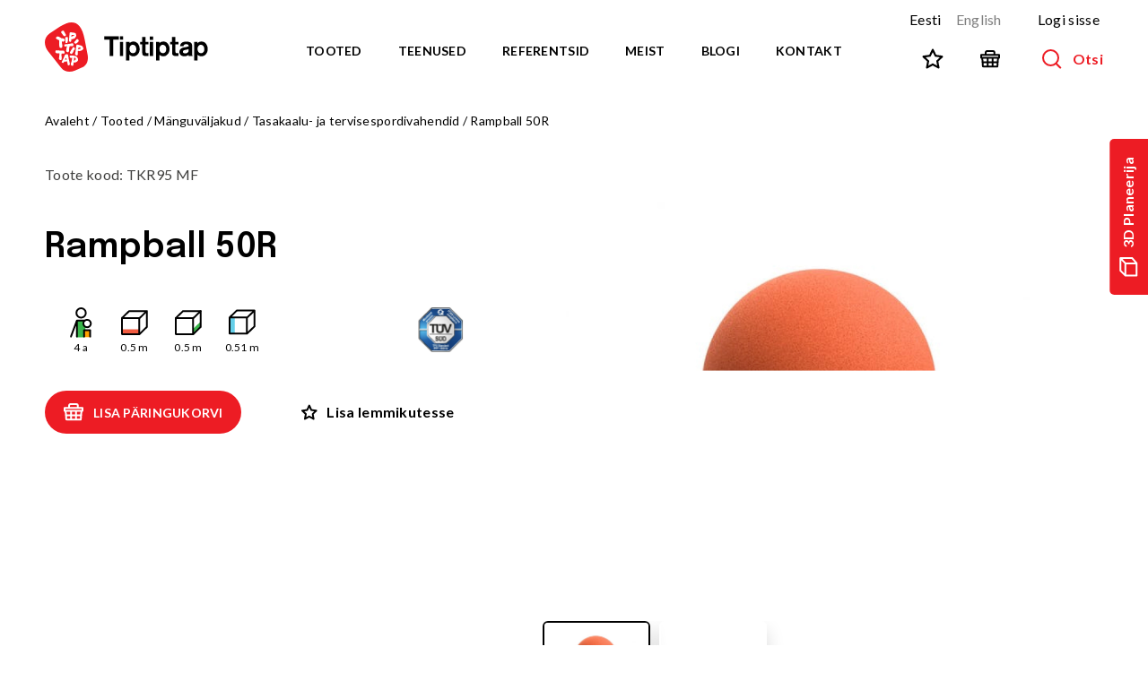

--- FILE ---
content_type: application/javascript; charset=utf-8
request_url: https://www.tiptiptap.ee/_next/static/chunks/webpack-38cee4c0e358b1a3.js
body_size: 667
content:
!function(){"use strict";var e,n,r,t,o={},i={};function u(e){var n=i[e];if(void 0!==n)return n.exports;var r=i[e]={id:e,loaded:!1,exports:{}},t=!0;try{o[e].call(r.exports,r,r.exports,u),t=!1}finally{t&&delete i[e]}return r.loaded=!0,r.exports}u.m=o,e=[],u.O=function(n,r,t,o){if(r){o=o||0;for(var i=e.length;i>0&&e[i-1][2]>o;i--)e[i]=e[i-1];e[i]=[r,t,o];return}for(var f=1/0,i=0;i<e.length;i++){for(var r=e[i][0],t=e[i][1],o=e[i][2],l=!0,c=0;c<r.length;c++)f>=o&&Object.keys(u.O).every(function(e){return u.O[e](r[c])})?r.splice(c--,1):(l=!1,o<f&&(f=o));if(l){e.splice(i--,1);var a=t();void 0!==a&&(n=a)}}return n},u.n=function(e){var n=e&&e.__esModule?function(){return e.default}:function(){return e};return u.d(n,{a:n}),n},u.d=function(e,n){for(var r in n)u.o(n,r)&&!u.o(e,r)&&Object.defineProperty(e,r,{enumerable:!0,get:n[r]})},u.g=function(){if("object"==typeof globalThis)return globalThis;try{return this||Function("return this")()}catch(e){if("object"==typeof window)return window}}(),u.o=function(e,n){return Object.prototype.hasOwnProperty.call(e,n)},u.r=function(e){"undefined"!=typeof Symbol&&Symbol.toStringTag&&Object.defineProperty(e,Symbol.toStringTag,{value:"Module"}),Object.defineProperty(e,"__esModule",{value:!0})},u.nmd=function(e){return e.paths=[],e.children||(e.children=[]),e},u.p="/_next/",n={272:0},u.O.j=function(e){return 0===n[e]},r=function(e,r){var t,o,i=r[0],f=r[1],l=r[2],c=0;if(i.some(function(e){return 0!==n[e]})){for(t in f)u.o(f,t)&&(u.m[t]=f[t]);if(l)var a=l(u)}for(e&&e(r);c<i.length;c++)o=i[c],u.o(n,o)&&n[o]&&n[o][0](),n[o]=0;return u.O(a)},(t=self.webpackChunk_N_E=self.webpackChunk_N_E||[]).forEach(r.bind(null,0)),t.push=r.bind(null,t.push.bind(t))}();
;(function(){if(typeof document==="undefined"||!/(?:^|;\s)__vercel_toolbar=1(?:;|$)/.test(document.cookie))return;var s=document.createElement('script');s.src='https://vercel.live/_next-live/feedback/feedback.js';s.setAttribute("data-explicit-opt-in","true");s.setAttribute("data-cookie-opt-in","true");s.setAttribute("data-deployment-id","dpl_788CSup5Fdb9fSiUkpxe3QYVZVA7");((document.head||document.documentElement).appendChild(s))})();

--- FILE ---
content_type: application/javascript; charset=utf-8
request_url: https://www.tiptiptap.ee/_next/static/chunks/889-02b73fb45cce94ab.js
body_size: 252940
content:
(self.webpackChunk_N_E=self.webpackChunk_N_E||[]).push([[889],{7788:function(e,v,A){"use strict";var r,u=A(7294);function d(){return(d=Object.assign?Object.assign.bind():function(e){for(var v=1;v<arguments.length;v++){var A=arguments[v];for(var r in A)({}).hasOwnProperty.call(A,r)&&(e[r]=A[r])}return e}).apply(null,arguments)}v.Z=function(e){return u.createElement("svg",d({xmlns:"http://www.w3.org/2000/svg",fill:"none",viewBox:"0 0 15 9"},e),r||(r=u.createElement("path",{stroke:"currentColor",strokeLinecap:"round",strokeLinejoin:"round",strokeWidth:2,d:"m13.5 1.5-6 6-6-6"})))}},1683:function(e,v,A){"use strict";var r,u=A(7294);function d(){return(d=Object.assign?Object.assign.bind():function(e){for(var v=1;v<arguments.length;v++){var A=arguments[v];for(var r in A)({}).hasOwnProperty.call(A,r)&&(e[r]=A[r])}return e}).apply(null,arguments)}v.Z=function(e){return u.createElement("svg",d({xmlns:"http://www.w3.org/2000/svg",width:7,height:11,fill:"none"},e),r||(r=u.createElement("path",{stroke:"currentColor",strokeLinecap:"round",strokeLinejoin:"round",strokeWidth:2,d:"M1.643 1.643 5.5 5.5 1.643 9.357"})))}},187:function(e,v,A){"use strict";var r,u=A(7294);function d(){return(d=Object.assign?Object.assign.bind():function(e){for(var v=1;v<arguments.length;v++){var A=arguments[v];for(var r in A)({}).hasOwnProperty.call(A,r)&&(e[r]=A[r])}return e}).apply(null,arguments)}v.Z=function(e){return u.createElement("svg",d({xmlns:"http://www.w3.org/2000/svg",width:8,height:14,fill:"none"},e),r||(r=u.createElement("path",{stroke:"currentColor",strokeLinecap:"round",strokeLinejoin:"round",strokeWidth:2,d:"m1 1 6 6-6 6"})))}},4737:function(e,v,A){"use strict";var r,u,d=A(7294);function t(){return(t=Object.assign?Object.assign.bind():function(e){for(var v=1;v<arguments.length;v++){var A=arguments[v];for(var r in A)({}).hasOwnProperty.call(A,r)&&(e[r]=A[r])}return e}).apply(null,arguments)}v.Z=function(e){return d.createElement("svg",t({xmlns:"http://www.w3.org/2000/svg",width:24,height:24,fill:"none"},e),r||(r=d.createElement("path",{fill:"#39B54A",d:"M12 24c6.627 0 12-5.373 12-12S18.627 0 12 0 0 5.373 0 12s5.373 12 12 12z"})),u||(u=d.createElement("path",{stroke:"#fff",strokeLinecap:"round",strokeLinejoin:"round",strokeWidth:2,d:"m8 12.002 3.55 3.54L17.091 10"})))}},5981:function(e,v,A){"use strict";var r,u=A(7294);function d(){return(d=Object.assign?Object.assign.bind():function(e){for(var v=1;v<arguments.length;v++){var A=arguments[v];for(var r in A)({}).hasOwnProperty.call(A,r)&&(e[r]=A[r])}return e}).apply(null,arguments)}v.Z=function(e){return u.createElement("svg",d({xmlns:"http://www.w3.org/2000/svg",fill:"none",viewBox:"0 0 10 10"},e),r||(r=u.createElement("path",{stroke:"currentColor",strokeLinecap:"round",strokeWidth:2,d:"M8.536 1.464 1.465 8.535m0-7.071 7.071 7.071"})))}},1693:function(e,v,A){"use strict";var r,u=A(7294);function d(){return(d=Object.assign?Object.assign.bind():function(e){for(var v=1;v<arguments.length;v++){var A=arguments[v];for(var r in A)({}).hasOwnProperty.call(A,r)&&(e[r]=A[r])}return e}).apply(null,arguments)}v.Z=function(e){return u.createElement("svg",d({xmlns:"http://www.w3.org/2000/svg",xmlSpace:"preserve",style:{enableBackground:"new 0 0 40 40"},viewBox:"0 0 40 40"},e),r||(r=u.createElement("path",{fill:"currentColor",d:"M21.8 21.5h2.5l1-4h-3.5v-2c0-1 0-2 2-2h1.5v-3.4c-.3 0-1.6-.1-2.9-.1-2.7 0-4.6 1.7-4.6 4.7v2.8h-3v4h3V30h4v-8.5z"})))}},80:function(e,v,A){"use strict";var r,u=A(7294);function d(){return(d=Object.assign?Object.assign.bind():function(e){for(var v=1;v<arguments.length;v++){var A=arguments[v];for(var r in A)({}).hasOwnProperty.call(A,r)&&(e[r]=A[r])}return e}).apply(null,arguments)}v.Z=function(e){return u.createElement("svg",d({xmlns:"http://www.w3.org/2000/svg",fill:"none",viewBox:"0 0 24 24"},e),r||(r=u.createElement("path",{stroke:"currentColor",strokeLinecap:"round",strokeLinejoin:"round",strokeWidth:2,d:"m20.797 10.64-.747 9.641s-16.1.088-16.1 0l-.753-9.64M22 7.252H2v3.246h20V7.252zM4.16 15.409h15.786m-10.64-4.422v8.937m5.372-9.234v9.278m2.115-12.997V4.873A1.873 1.873 0 0 0 14.92 3H8.905a1.873 1.873 0 0 0-1.868 1.873v2.098"})))}},8360:function(e,v,A){"use strict";var r,u,d,t=A(7294);function f(){return(f=Object.assign?Object.assign.bind():function(e){for(var v=1;v<arguments.length;v++){var A=arguments[v];for(var r in A)({}).hasOwnProperty.call(A,r)&&(e[r]=A[r])}return e}).apply(null,arguments)}v.Z=function(e){return t.createElement("svg",f({xmlns:"http://www.w3.org/2000/svg",xmlSpace:"preserve",id:"instagram_svg__Layer_1",x:0,y:0,style:{enableBackground:"new 0 0 40 40"},viewBox:"0 0 40 40"},e),r||(r=t.createElement("style",null,".instagram_svg__st0{fill:currentColor}")),u||(u=t.createElement("path",{d:"M23.7 10.8h-7.4c-1.5 0-2.8.6-3.9 1.6-1 1-1.6 2.4-1.6 3.9v7.4c0 1.5.6 2.8 1.6 3.9s2.4 1.6 3.9 1.6h7.4c1.5 0 2.8-.6 3.9-1.6 1-1 1.6-2.4 1.6-3.9v-7.4c0-1.5-.6-2.8-1.6-3.9-1-1-2.4-1.6-3.9-1.6zm3.6 12.9c0 .5-.1.9-.3 1.4-.2.4-.4.8-.8 1.2s-.7.6-1.2.8c-.4.2-.9.3-1.4.3h-7.4c-1 0-1.9-.4-2.6-1.1-.7-.7-1.1-1.6-1.1-2.6v-7.4c0-1 .4-1.9 1.1-2.6.7-.7 1.6-1.1 2.6-1.1h7.4c1 0 1.9.4 2.6 1.1.7.7 1.1 1.6 1.1 2.6v7.4z",className:"instagram_svg__st0"})),d||(d=t.createElement("path",{d:"M20 15.2c-1.3 0-2.5.5-3.4 1.4-.9.9-1.4 2.1-1.4 3.4 0 1.3.5 2.5 1.4 3.4.9.9 2.1 1.4 3.4 1.4 1.3 0 2.5-.5 3.4-1.4s1.4-2.1 1.4-3.4c0-1.3-.5-2.5-1.4-3.4-.9-.9-2.1-1.4-3.4-1.4zm0 7.7c-.8 0-1.5-.3-2.1-.9-.5-.5-.9-1.3-.9-2.1s.3-1.5.9-2.1c.5-.5 1.3-.9 2.1-.9s1.5.3 2.1.9.9 1.3.9 2.1-.3 1.5-.9 2.1-1.3.9-2.1.9zM24.8 16.4c.6 0 1.1-.5 1.1-1.1 0-.6-.5-1.1-1.1-1.1s-1.1.5-1.1 1.1c-.1.6.4 1.1 1.1 1.1z",className:"instagram_svg__st0"})))}},4374:function(e,v,A){"use strict";var r,u=A(7294);function d(){return(d=Object.assign?Object.assign.bind():function(e){for(var v=1;v<arguments.length;v++){var A=arguments[v];for(var r in A)({}).hasOwnProperty.call(A,r)&&(e[r]=A[r])}return e}).apply(null,arguments)}v.Z=function(e){return u.createElement("svg",d({xmlns:"http://www.w3.org/2000/svg",xmlSpace:"preserve",style:{enableBackground:"new 0 0 40 40"},viewBox:"0 0 40 40"},e),r||(r=u.createElement("path",{fill:"currentColor",d:"M13.9 15.9c1.1 0 1.9-.9 1.9-1.9s-.8-2-1.9-2-1.9.9-1.9 1.9.9 2 1.9 2zM17.7 17.3V28H21v-5.3c0-1.4.3-2.7 2-2.7s1.7 1.6 1.7 2.8V28H28v-5.9c0-2.9-.6-5.1-4-5.1-1.6 0-2.7.9-3.1 1.7v-1.5h-3.2zm-5.4 0h3.3V28h-3.3V17.3z"})))}},879:function(e,v,A){"use strict";var r,u=A(7294);function d(){return(d=Object.assign?Object.assign.bind():function(e){for(var v=1;v<arguments.length;v++){var A=arguments[v];for(var r in A)({}).hasOwnProperty.call(A,r)&&(e[r]=A[r])}return e}).apply(null,arguments)}v.Z=function(e){return u.createElement("svg",d({xmlns:"http://www.w3.org/2000/svg",fill:"none",viewBox:"0 0 40 40"},e),r||(r=u.createElement("path",{fill:"currentColor",d:"M25.925 12.05c-1.401-1.322-3.34-2.05-5.46-2.05-3.239 0-5.23 1.304-6.33 2.398C12.777 13.746 12 15.536 12 17.31c0 2.226.948 3.935 2.535 4.57a.853.853 0 0 0 .319.065c.335 0 .6-.215.692-.56.054-.199.178-.688.232-.9.115-.419.022-.62-.23-.912-.459-.534-.673-1.165-.673-1.986 0-2.44 1.85-5.032 5.276-5.032 2.719 0 4.408 1.518 4.408 3.962 0 1.542-.338 2.97-.952 4.022-.427.73-1.178 1.601-2.33 1.601-.498 0-.946-.2-1.228-.551-.267-.331-.354-.76-.247-1.206.121-.504.286-1.03.446-1.538.292-.928.568-1.805.568-2.505 0-1.196-.75-2-1.863-2-1.416 0-2.526 1.413-2.526 3.217 0 .884.24 1.546.348 1.8l-1.44 5.99c-.116.486-.817 4.325.343 4.63 1.302.345 2.467-3.394 2.585-3.816.096-.344.432-1.643.638-2.442.63.596 1.642.998 2.627.998 1.858 0 3.528-.821 4.704-2.312C27.372 20.959 28 18.943 28 16.73c0-1.73-.756-3.437-2.075-4.68Z"})))}},9480:function(e,v,A){"use strict";var r,u=A(7294);function d(){return(d=Object.assign?Object.assign.bind():function(e){for(var v=1;v<arguments.length;v++){var A=arguments[v];for(var r in A)({}).hasOwnProperty.call(A,r)&&(e[r]=A[r])}return e}).apply(null,arguments)}v.Z=function(e){return u.createElement("svg",d({xmlns:"http://www.w3.org/2000/svg",xmlSpace:"preserve",style:{enableBackground:"new 0 0 40 40"},viewBox:"0 0 40 40"},e),r||(r=u.createElement("path",{fill:"currentColor",d:"M26.1 12.2v6.3h-1.3v-.7c-.5.5-1 .8-1.5.8-.6 0-.9-.4-.9-1.1v-5.2h1.3V17c0 .3.1.4.3.4.2 0 .5-.2.8-.5v-4.7h1.3zm-4.7 1.5v3.2c0 .6-.2 1-.5 1.3-.3.3-.8.4-1.4.4-.5 0-1-.2-1.3-.5-.3-.3-.5-.7-.5-1.3v-3.2c0-.5.2-.9.5-1.2.4-.3.8-.4 1.4-.4.5 0 .9.1 1.3.4.3.4.5.8.5 1.3zM20.1 17v-3.4c0-.1-.1-.2-.2-.3-.1-.1-.2-.1-.4-.1-.1 0-.3 0-.4.1-.1.1-.2.2-.2.3V17c0 .3.2.5.5.5.5 0 .7-.1.7-.5zm-3.8-7h1.5l-1.1 3.3c-.1.2-.1.3-.2.6-.1.2-.1.4-.2.6-.1.2-.1.4-.1.6v3.5h-1.4v-3.4c0-.2-.2-.7-.6-1.7L12.9 10h1.5l.9 3.4h.1l.9-3.4zm12.2 14.8c0 .7 0 1.6-.1 2.9-.1.7-.3 1.2-.8 1.6-.5.4-1 .6-1.7.6-1.3.1-3.3.1-5.9.1-2.7 0-4.6 0-5.9-.1-.7 0-1.2-.2-1.7-.6-.5-.4-.7-.9-.8-1.6-.1-1.3-.1-2.2-.1-2.9 0-.7 0-1.6.1-2.9.1-.7.3-1.2.8-1.6.5-.4 1-.6 1.7-.6 1.3-.1 3.3-.1 5.9-.1 2.7 0 4.6 0 5.9.1.7 0 1.2.2 1.7.6.5.4.7.9.8 1.6.1 1.3.1 2.2.1 2.9zm-1.4 1.8v-.4H26v.6c0 .1 0 .1-.1.2 0 .1-.1.2-.1.2-.1 0-.2.1-.3.1-.1 0-.2 0-.3-.1-.1-.1-.1-.2-.1-.2v-1.3h2v-1.3c0-.5-.1-.8-.4-1.1-.3-.3-.6-.4-1.1-.4-.5 0-.8.1-1.1.4-.3.3-.4.6-.4 1.1v2.3c0 .5.1.9.4 1.1.3.3.6.4 1.1.4 1 0 1.5-.5 1.5-1.6zm-3.8.4v-2.8c0-.8-.3-1.3-1-1.3-.3 0-.6.2-.9.5v-2.2h-1V28h1v-.4c.3.3.6.5 1 .5.6 0 .9-.4.9-1.1zm-5 1h1v-5h-1v3.8c-.2.3-.4.4-.6.4-.2 0-.3-.1-.3-.3V23h-1v4.3c0 .6.2.9.7.9.4 0 .8-.2 1.2-.6v.4zm-3.1-5.8h1.2v-1h-3.6v1H14V28h1.2v-5.8zM26 24.3v.6h-.9v-.6c0-.4.2-.5.5-.5.3-.1.4.1.4.5zm-3.8-.1v2.7c0 .3-.1.4-.4.4-.2 0-.4-.1-.5-.2v-3.2c.1-.1.3-.2.4-.2.4 0 .5.2.5.5z"})))}},5324:function(e,v,A){"use strict";A.d(v,{Z:function(){return u}});var r=A(5893);function u(e){let{color:v,className:A,startTime:u,animationLength:d}=e;return(0,r.jsx)("svg",{width:"100",height:"100",viewBox:"0 0 100 100",xmlns:"http://www.w3.org/2000/svg",className:A,children:(0,r.jsx)("path",{d:"M78,15.2L31.6,8.9c-10-1.4-19.6,4.5-23,14L2.8,39.4c-3.2,8.9,0.2,18.8,8.1,23.9l38.5,25 c11.6,7.6,27.3,3.1,33.2-9.5l13.9-29.6C103.4,34.6,94.1,17.4,78,15.2z",fillRule:"nonzero",fill:v,children:(0,r.jsx)("animate",{dur:d,repeatCount:"indefinite",attributeName:"d",values:"M78,15.2L31.6,8.9c-10-1.4-19.6,4.5-23,14L2.8,39.4c-3.2,8.9,0.2,18.8,8.1,23.9l38.5,25 c11.6,7.6,27.3,3.1,33.2-9.5l13.9-29.6C103.4,34.6,94.1,17.4,78,15.2z;  M96.2,32.8L85.4,14.9C80.7,7.1,71.1,3.8,62.6,7.1L16.8,24.5C1.5,30.3-3.3,49.6,7.4,61.9L29.3,87 c9.1,10.4,25.2,10.6,34.5,0.5L94,54.6C99.5,48.6,100.4,39.7,96.2,32.8z;  M78,15.2L31.6,8.9c-10-1.4-19.6,4.5-23,14L2.8,39.4c-3.2,8.9,0.2,18.8,8.1,23.9l38.5,25 c11.6,7.6,27.3,3.1,33.2-9.5l13.9-29.6C103.4,34.6,94.1,17.4,78,15.2z",fill:"freeze",calcMode:"spline",keySplines:"0.4 0 0.2 1; 0.4 0 0.2 1",begin:u})})})}},4111:function(e,v,A){"use strict";A.d(v,{A:function(){return d}});var r=A(5893),u=A(7294);let d=(0,u.createContext)({language:"en",strings:{}});v.Z=e=>{let{children:v,language:A}=e,[t,f]=(0,u.useState)(A);return(0,u.useEffect)(()=>{f(A)},[A]),(0,r.jsx)(d.Provider,{value:t,children:v})}},7927:function(e,v,A){"use strict";A.d(v,{v:function(){return n}});var r=A(7294),u=A(5935),d=A(4111),t=A(2424),f=A(7762);let n=e=>{let{children:v,replace:A}=e,n=(0,r.useContext)(d.A),X=f.renderToStaticMarkup(v),b=n.strings[X]||X;return A&&Object.keys(A).forEach(function(e){b=b.replace("%".concat(e,"%"),A[e])}),t.sanitize&&(b=(0,t.sanitize)(b)),(0,u.ZP)(b)}},3809:function(e,v,A){"use strict";A.d(v,{Z:function(){return a}});var r,u,d,t=A(5893),f=A(7294),n=A(1664),X=A.n(n),b=A(7788);function l(){return(l=Object.assign?Object.assign.bind():function(e){for(var v=1;v<arguments.length;v++){var A=arguments[v];for(var r in A)({}).hasOwnProperty.call(A,r)&&(e[r]=A[r])}return e}).apply(null,arguments)}var s=function(e){return f.createElement("svg",l({xmlns:"http://www.w3.org/2000/svg",fill:"none",viewBox:"0 0 20 20"},e),r||(r=f.createElement("path",{stroke:"currentColor",strokeLinecap:"round",strokeLinejoin:"round",strokeWidth:2,d:"M10.155 9.31a4.155 4.155 0 1 0 0-8.31 4.155 4.155 0 0 0 0 8.31z"})),u||(u=f.createElement("path",{fill:"#D52B1E",d:"M6 19v-7h8v7"})),d||(d=f.createElement("path",{stroke:"currentColor",strokeLinecap:"round",strokeLinejoin:"round",strokeWidth:2,d:"M6 19v-7h8v7M3 19l3-7m11 7-3-7"})))};function a(e){let{title:v,links:A}=e,[r,u]=(0,f.useState)(!1);return(0,t.jsxs)("div",{className:"relative inline-block",children:[(0,t.jsxs)("button",{onClick:()=>u(!r),className:"".concat(r?" bg-black text-white rounded-t-md":" rounded-md"," size-md w-full md:w-auto h-40 py-8 pl-14 flex items-center focus:outline-none"),children:[(0,t.jsx)("span",{className:"".concat(r&&"text-white"," w-20 flex-none mr-10"),children:(0,t.jsx)(s,{className:"flex-none w-20 h-20"})}),(0,t.jsx)("span",{children:v}),(0,t.jsx)("span",{className:"ml-auto w-44 flex-none text-center",children:(0,t.jsx)(b.Z,{className:"".concat(r&&"transform rotate-180 -mt-4"," w-14 inline-block")})})]}),r&&(0,t.jsx)("ul",{className:"min-w-full md:absolute md:z-20 bg-white left-0 top-100 shadow-sm py-5",children:A.map((e,v)=>(0,t.jsx)("li",{className:"py-5 px-10",children:(0,t.jsx)(X(),{href:e.url||"#",className:"border-white hover:border-black focus:outline-none cursor-pointer whitespace-nowrap w-full h-40 md:h-40 border-2 bg-white size-md leading-tight md:leading-normal shadow-sm rounded-md flex items-center justify-start text-left px-14",onClick:v=>{e.onClick&&e.onClick(v),u(!1)},children:(0,t.jsx)("span",{children:e.title})})},v))})]})}},3910:function(e,v,A){"use strict";A.d(v,{$4:function(){return a},$w:function(){return c},Cx:function(){return b},GD:function(){return X},ZV:function(){return i},rP:function(){return n},s9:function(){return f},zL:function(){return l}});var r=A(6727),u=A.n(r),d=A(7920),t=A(2424);function f(e){return t.Z.sanitize(e,{ALLOWED_TAGS:["#text"],ALLOWED_ATTR:[],KEEP_CONTENT:!0}).replace(/<br\s*\/?>/gi,"\n")}function n(){return{"@context":"https://schema.org","@type":"Organization",url:"https://www.tiptiptap.ee",logo:"https://www.tiptiptap.ee/logo-tiptiptap.svg"}}function X(e){let v=arguments.length>1&&void 0!==arguments[1]?arguments[1]:{},{maxLength:A=100,lowercase:r=!0,separator:u="-"}=v;if(!e)return"";let d=String(e);return d=(d=(d=d.normalize("NFD").replace(/[\u0300-\u036f]/g,"")).replace(/[^\w\s-]/g,"")).replace(/\s+/g,u),r&&(d=d.toLowerCase()),(d=(d=(d=d.replace(RegExp("".concat(u,"+"),"g"),u).trim()).substring(0,A)).replace(RegExp("^".concat(u,"|").concat(u,"$"),"g"),""))||"untitled"}function b(e){if(e.variations.length<2){var v;return[{"@context":"https://schema.org/","@type":"Product",name:e.title,category:(null==e?void 0:null===(v=e.breadcrumbs)||void 0===v?void 0:v.length)>0?e.breadcrumbs[0].title:"",image:{"@context":"https://schema.org","@type":"ImageObject",name:e.title+" "+e.code,contentUrl:e.defaultImage},description:e.description,sku:e.code,mpn:e.code,brand:{"@type":"Brand",name:"Tiptiptap"},offers:{"@type":"Offer",url:"https://www.tiptiptap.ee"+e.url,itemCondition:"http://schema.org/NewCondition",availability:"http://schema.org/InStock",seller:{"@type":"Organization",name:"Tiptiptap"}}}]}let A=[];return e.variations.forEach(v=>{var r;let u={"@context":"https://schema.org/","@type":"Product",inProductGroupWithID:e.code,name:e.title,category:(null==e?void 0:null===(r=e.breadcrumbs)||void 0===r?void 0:r.length)>0?e.breadcrumbs[0].title:"",image:{"@context":"https://schema.org","@type":"ImageObject",name:e.title+" "+v.code,contentUrl:v.images.length>0?v.images[0]:e.defaultImage},description:e.description,sku:v.code,mpn:v.code,brand:{"@type":"Brand",name:"Tiptiptap"},offers:{"@type":"Offer",url:"https://www.tiptiptap.ee"+e.url,itemCondition:"http://schema.org/NewCondition",availability:"http://schema.org/InStock",seller:{"@type":"Organization",name:"Tiptiptap"}}};(null==e?void 0:e.recommendedAge)&&parseInt(e.recommendedAge)>0&&(u.audience={"@type":"PeopleAudience",suggestedGender:"unisex",suggestedMinAge:parseInt(e.recommendedAge)}),v.color&&v.color.length>0&&(u.color=v.color),v.material&&v.material.length>0&&(u.material=v.material),A.push(u)}),A}function l(e,v){return{"@context":"https://schema.org","@type":"BreadcrumbList",itemListElement:e.map((e,A)=>{let r={"@type":"ListItem",position:A+1,name:i(e.title,v)};return e.url&&(r.item="https://www.tiptiptap.ee"+e.url),r})}}function s(e){return t.Z.sanitize(e,{ALLOWED_TAGS:["#text","br"],ALLOWED_ATTR:[],KEEP_CONTENT:!0}).split(/<br\s*\/?>/i)}function a(e){var v=e.match(/^.*((youtu.be\/)|(v\/)|(\/u\/\w\/)|(embed\/)|(watch\?))\??v?=?([^#\&\?]*).*/);let A=!!v&&11==v[7].length&&v[7];return!!A&&"https://www.youtube.com/embed/".concat(A)}u().vfs=d.I.vfs;let i=(e,v,A)=>{let r=v[e]||e;return A&&Object.keys(A).forEach(function(e){r=r.replace("%".concat(e,"%"),A[e])}),r};async function c(e,v,A){let r=arguments.length>3&&void 0!==arguments[3]?arguments[3]:"",d=arguments.length>4&&void 0!==arguments[4]?arguments[4]:()=>{},t=async e=>{let v=await fetch(e),A=await v.blob();return new Promise((e,v)=>{try{let v=new FileReader;v.onload=function(){e(this.result)},v.readAsDataURL(A)}catch(e){v(e)}})},f="".concat(window.location.protocol,"//").concat(window.location.host,"/fonts/"),n={SUM:"[data-uri]",AUT:"[data-uri]",FORP:"[data-uri]",FORF:"[data-uri]",FORR:"[data-uri]"},X="";v.color&&(null==n?void 0:n[v.color])&&(X={relativePosition:{x:-40,y:-30},image:n[v.color],width:30,margin:[0,0,0,0]});let b="";if((null==v?void 0:null===(z=v.images)||void 0===z?void 0:z[0])||e.defaultImage||(null==e?void 0:null===(N=e.images)||void 0===N?void 0:N[0])){let A=null;!(null==v?void 0:null===(W=v.images)||void 0===W?void 0:W.length)&&v.color.toUpperCase().startsWith("FOR")&&e.variations.forEach(e=>{if("FORP"==e.color.toUpperCase()&&e.images.length>0){A=e.images[0];return}});try{b={image:await t("https://wp.tiptiptap.ee/resize.php?url="+((null==v?void 0:null===(x=v.images)||void 0===x?void 0:x[0])||A||e.defaultImage||(null==e?void 0:null===(y=e.images)||void 0===y?void 0:y[0]))),fit:[200,160],margin:[0,0,0,0]}}catch(e){}}let l=[];if(null===(k=e.safe_area_images)||void 0===k?void 0:k[0])try{l.push({image:await t("https://wp.tiptiptap.ee/resize.php?url="+e.safe_area_images[0].url),fit:[450,320],margin:[0,0,0,0]})}catch(e){}if(null===(H=e.safe_area_images)||void 0===H?void 0:H[1])try{l.push({image:await t("https://wp.tiptiptap.ee/resize.php?url="+e.safe_area_images[1].url),fit:[400,240],alignment:"center",margin:[0,10,0,0]})}catch(e){}let a=[];"0"!==e.recommendedAge&&a.push({width:"auto",stack:[{svg:'<svg fill="none" xmlns="http://www.w3.org/2000/svg" viewBox="0 0 40 40"><path d="M23.928 28.727h1.32v-4.475a3.658 3.658 0 010-6.366h-9.319v18.578h7.999v-7.737z" fill="#39B54A"/><path d="M30.95 28.81h-7.208v7.495h7.208V28.81z" fill="#FFA100"/><path d="M9.1 35.64l6.627-17.771M20.42 14.496A5.248 5.248 0 1020.42 4a5.248 5.248 0 000 10.496zM15.727 35.665V17.793h8.848" stroke="#000" stroke-width="2" stroke-linecap="round" stroke-linejoin="round"/><path d="M27.14 25.211a4.155 4.155 0 100-8.31 4.155 4.155 0 000 8.31zM23.717 35.64v-7.056h6.838v7.056" stroke="#000" stroke-width="2" stroke-linecap="round" stroke-linejoin="round"/></svg>',width:22,alignment:"center"},{text:e.recommendedAge+" y",noWrap:!0,fontSize:9,alignment:"center",margin:[0,4,0,0]}]}),"0"!==e.maxFall&&a.push({width:"auto",stack:[{svg:'<svg fill="none" xmlns="http://www.w3.org/2000/svg" viewBox="0 0 40 40"><path d="M26.464 13.547l2.76 1.009-3.104 4.626-2.75-1.405 3.094-4.23zM16.43 22H5.305v13.759H16.43v-13.76z" fill="#F15B40"/><path d="M30.476 11.049a3.507 3.507 0 100-7.015 3.507 3.507 0 000 7.015z" stroke="#000" stroke-width="2" stroke-linecap="round" stroke-linejoin="round"/><path d="M26.986 24.312V34.59" stroke="#F15B40" stroke-width="2" stroke-linecap="round" stroke-linejoin="round"/><path d="M16.809 35.178V21.923H5.842M26.372 13.303l-2.96 4.037-3.214-2.28-4.65 2.7M20.266 24.505l6.249-5.24" stroke="#000" stroke-width="2" stroke-linecap="round" stroke-linejoin="round"/><path d="M31.284 21.688l-1.523-7.494-6.274-2.514-1.211-3.701" stroke="#000" stroke-width="2" stroke-linecap="round" stroke-linejoin="round"/><path d="M24.58 32.731l2.38 2.506 2.406-2.54" stroke="#F15B40" stroke-width="2" stroke-linecap="round" stroke-linejoin="round"/><path d="M26.422 19.358l3.003-4.457M26.515 19.266L23.41 17.34" stroke="#000" stroke-width="2" stroke-linecap="round" stroke-linejoin="round"/></svg>',width:22,alignment:"center"},{text:e.maxFall+" m",noWrap:!0,fontSize:9,alignment:"center",margin:[0,4,0,0]}]}),"0"!==e.width&&a.push({width:"auto",stack:[{svg:'<svg fill="none" xmlns="http://www.w3.org/2000/svg" viewBox="0 0 40 40"><path d="M25.159 27.502H6.343v5.248H25.16v-5.248z" fill="#F15B40"/><path d="M6.08 32.94l-.066-17.758M25.275 32.94H6.08M6 14.89h19.348v18.064M25.494 32.954l8.24-8.065V7.154l-8.32 8.035M33.69 7.154l-19.698.05L6 14.89" stroke="#000" stroke-width="2" stroke-linecap="round" stroke-linejoin="round"/></svg>',width:22,alignment:"center"},{text:e.width+" m",noWrap:!0,fontSize:9,alignment:"center",margin:[0,4,0,0]}]}),"0"!==e.length&&a.push({width:"auto",stack:[{svg:'<svg fill="none" xmlns="http://www.w3.org/2000/svg" viewBox="0 0 40 40"><path d="M33.734 18.846v5.022L25.37 32.02v-5.014l8.364-8.16z" fill="#39B54A"/><path d="M25.37 32.918V14.905H6.066M25.37 32.925H6.066L6 15.124M25.428 15.197l8.306-8.014v17.692l-8.218 8.043" stroke="#000" stroke-width="2" stroke-linecap="round" stroke-linejoin="round"/><path d="M33.69 7.183l-19.654.051-7.97 7.671" stroke="#000" stroke-width="2" stroke-linecap="round" stroke-linejoin="round"/></svg>',width:22,alignment:"center"},{text:e.length+" m",noWrap:!0,fontSize:9,alignment:"center",margin:[0,4,0,0]}]}),"0"!==e.height&&a.push({width:"auto",stack:[{svg:'<svg fill="none" xmlns="http://www.w3.org/2000/svg" viewBox="0 0 40 40"><path d="M11.846 32.94V14.167H6.613v18.771h5.233z" fill="#65CFE9"/><path d="M6.066 14.255h19.305v18.013M25.37 32.268H6.066L6 14.474M25.517 32.268l8.218-8.043V6.533l-8.299 8.014M33.69 6.533l-19.654.052-7.97 7.67" stroke="#000" stroke-width="2" stroke-linecap="round" stroke-linejoin="round"/></svg>',width:22,alignment:"center"},{text:e.height+" m",noWrap:!0,fontSize:9,alignment:"center",margin:[0,4,0,0]}]}),(null==e?void 0:e.tuvCertified)>0&&a.push({width:"auto",stack:[{alignment:"center",image:2===e.tuvCertified?"[data-uri]":"[data-uri]",width:2===e.tuvCertified?40:32,margin:2===e.tuvCertified?[3,10,0,0]:[0,3,0,0]}]});let c=e.technicaldata.filter(e=>!1!==e.data).map(e=>[{text:e.title,margin:[0,0,10,0]},e.data.replace("<sup>","").replace("</sup>","")]),P=[];c.length&&(P.push({text:i("Technical information",A),bold:!0,fontSize:11,margin:[0,0,0,4]}),P.push({layout:"noBorders",color:"#3f3f3e",font:"Lato",fontSize:10,table:{widths:[150,"auto"],body:c}}));let o=e.parts.map(e=>{var A,r;let u=[e.count];return((null==v?void 0:null===(A=v.materials)||void 0===A?void 0:A[e.key])||e.material)&&u.push((null==v?void 0:null===(r=v.materials)||void 0===r?void 0:r[e.key])||e.material),[{text:e.title,margin:[0,0,10,0]},u]}),m=[];o.length&&(m.push({text:i("Product consists of",A),bold:!0,fontSize:11,margin:[0,0,0,4]}),m.push({layout:"noBorders",color:"#3f3f3e",font:"Lato",fontSize:10,table:{widths:["auto","auto"],body:o}})),0===P.length&&(P=m);let p=e.installation_details.map(e=>[{text:e.title,margin:[0,0,30,0]},e.value]),w=[];v.installation_info&&s(v.installation_info).forEach(e=>{w.push({color:"#3f3f3e",font:"Lato",fontSize:10,text:e})}),e.installation_info&&s(e.installation_info).forEach((e,v)=>{w.push({color:"#3f3f3e",font:"Lato",fontSize:10,margin:0===v?[0,5,0,0]:[0,0,0,0],text:e})});let j=[];(p.length||w.length)&&j.push({text:i("Installation info",A),margin:[0,0,0,4],bold:!0,fontSize:11}),p.length&&j.push({layout:"noBorders",color:"#3f3f3e",font:"Lato",fontSize:10,table:{widths:[150,"auto"],body:p}}),1===j.length&&(j=[...j,...w]);let I="";r&&(I={margin:[0,80,0,0],unbreakable:!0,table:{body:[[{text:r,color:"#3f3f3e",font:"Lato",fontSize:10,margin:20,border:[!0,!0,!0,!0]}]]},layout:{hLineColor:function(e,v){return"#D1D1D1"},vLineColor:function(e,v){return"#D1D1D1"}}});var z,N,k,H,W,x,y,V={content:[{columns:[{margin:[0,0,0,0],width:"*",stack:[{text:i("Product code",A)+": "+e.code+(v.color&&" "+v.color)+(v.material&&" "+v.material),color:"#3f3f3e",font:"Lato",fontSize:11},{text:e.title||"",fontSize:19,font:"Epilogue",bold:!0,margin:[0,15,0,0]},{margin:[0,30,0,0],columnGap:19,columns:a}]},{margin:[0,0,0,0],width:200,stack:[b,X]}]},{width:300,alignment:"center",margin:[0,10,0,0],stack:l},{unbreakable:!0,columns:[{margin:[0,16,0,0],stack:P},{margin:[0,16,0,0],stack:m}]},{columns:[{margin:[0,25,0,0],stack:j},{margin:[0,35,0,0],stack:w}]},I],footer:{margin:[30,0,30,0],columns:[{width:"auto",stack:[{svg:'<svg fill="none" xmlns="http://www.w3.org/2000/svg" viewBox="0 0 182 56"><path d="M76.353 19.157v18.3H72.2v-18.3h-5.935v-3.759h16.123v3.76h-6.034zM83.672 21.828h3.66v15.63h-3.66v-15.63zm0-6.43h3.66v3.76h-3.66v-3.76zM98.115 24.994c-2.67 0-3.758 2.473-3.758 4.55 0 2.67 1.285 4.847 3.857 4.847 1.484 0 3.759-.89 3.759-4.748 0-3.264-2.077-4.65-3.858-4.65zm-3.66-3.165v1.384c.594-.692 1.88-1.879 4.254-1.879.99 0 3.264.198 4.946 2.275.791.99 2.077 2.968 2.077 6.133 0 .791-.099 3.165-1.583 5.243-1.879 2.572-4.352 2.868-5.539 2.868-.99 0-2.572-.198-4.254-1.78v6.43h-3.758V21.828h3.857zM106.227 21.828h2.275V16.29h3.759v5.54h3.363v2.67h-3.363v7.716c0 .593 0 1.286.395 1.681.396.495 1.286.495 1.385.495.495 0 1.088-.099 1.583-.198v3.166c-.495.098-1.385.197-2.671.197-3.363 0-4.352-1.187-4.352-3.758v-9.299h-2.276v-2.67h-.098zM117.107 21.828h3.759v15.63h-3.759v-15.63zm0-6.133h3.759v3.76h-3.759v-3.76zM131.548 24.994c-2.67 0-3.759 2.473-3.759 4.55 0 2.67 1.286 4.847 3.858 4.847 1.484 0 3.759-.89 3.759-4.748-.099-3.264-2.077-4.65-3.858-4.65zm-3.759-3.165v1.384c.594-.692 1.88-1.879 4.254-1.879.989 0 3.264.198 4.946 2.275.791.99 2.077 2.968 2.077 6.133 0 .791-.099 3.165-1.583 5.243-1.879 2.572-4.352 2.868-5.539 2.868-.89 0-2.572-.198-4.253-1.78v6.43h-3.759V21.828h3.857zM139.561 21.828h2.275V16.29h3.759v5.54h3.363v2.67h-3.363v7.716c0 .593 0 1.286.395 1.681.396.495 1.286.495 1.385.495.495 0 1.088-.099 1.583-.198v3.166c-.495.098-1.385.197-2.671.197-3.363 0-4.352-1.187-4.352-3.758v-9.299h-2.276v-2.67h-.098zM160.334 29.643c-.593.296-1.483.692-2.967.89-1.682.198-3.462.594-3.462 2.176 0 .99.692 1.88 2.572 1.88 1.681 0 3.857-.89 3.857-2.869v-2.077zm0 7.814l-.099-1.187c-.989.792-2.67 1.583-4.55 1.583-3.561 0-5.638-2.176-5.638-4.748 0-3.363 2.572-4.748 5.539-5.243 2.374-.395 3.858-.791 4.847-1.187 0-1.187-.395-2.374-2.671-2.374-2.868 0-3.165 1.583-3.165 2.374l-3.759-.198c.099-.989.297-5.044 6.826-5.044 4.55 0 6.528 1.681 6.528 4.45v9.101c0 1.187.099 1.484.693 2.572h-4.551v-.099zM173.985 24.994c-2.671 0-3.759 2.473-3.759 4.55 0 2.67 1.286 4.847 3.857 4.847 1.484 0 3.759-.89 3.759-4.748 0-3.264-2.077-4.65-3.857-4.65zm-3.66-3.165v1.384c.593-.692 1.879-1.879 4.253-1.879.989 0 3.165.198 4.946 2.275.791.99 2.077 2.968 2.077 6.133 0 .791-.099 3.165-1.582 5.243-1.88 2.572-4.353 2.868-5.54 2.868-.89 0-2.572-.198-4.253-1.78v6.43h-3.759V21.828h3.858z" fill="#000"/><path d="M47.766 36.567c.79 4.65-.1 10.98-6.232 13.75L33.62 53.68c-5.242 2.077-11.078 2.275-15.53-3.264L3.846 32.51c-4.451-6.034-6.33-14.54 1.583-20.278L17.1 4.617c13.255-8.606 23.84-5.935 27.301 14.442l3.364 17.508z" fill="#ED1C24"/><path d="M20.168 9.167s.594-.198.89.297c.297.494 2.473 4.451 2.572 4.55 0 .099.1.198-.099.396-.197.099-.395.395-.494.494-.1.1-.495.396-.89.495-.396.099-.89 0-1.287-.495-.395-.494-2.373-3.165-2.472-3.363-.1-.198-.396-.692-.1-1.286.396-.593 1.88-1.088 1.88-1.088zM24.224 23.015s.593.1.791-.297c.297-.395.594-1.88.693-2.077 0-.198.099-.99.099-1.484v-1.88c0-.098-.198-.89-.89-.89-.693-.098-1.583 0-1.781.1-.198.099-.396.099-.396.79 0 .594.198 4.452.198 4.848 0 .494.099.593.594.791.494.1.692.1.692.1zM20.267 17.871s.79.1 1.285.594c.495.494.693.89.594 1.385-.198.494-.396.89-.791 1.187-.297.297-.792.692-1.385.396-.693-.297-.89-.396-.99.098-.098.495-.197.89 0 1.484.198.594.495 1.88.495 2.473 0 .495.1 2.275-.494 2.67-.594.397-1.484.298-1.88.1-.395-.297-.692-.396-.791-.693-.1-.395-.297-2.67-.297-3.363 0-.593-.099-3.066-.099-3.363v-.593c0-.1 0-.297-.198-.396-.296-.1-1.582-.792-1.78-.89-.297-.1-1.187-.792-1.385-.89-.099-.1-.297-.199-.198-.693.198-.693.89-1.484 1.583-1.682.692-.198 1.78.297 2.176.495.396.198 1.385.89 1.78 1.088.396.198.89.495 1.188.593.296-.197 1.187 0 1.187 0zM32.73 14.31c-.098.198-.79.693-1.582.99-.791.296-1.583.494-1.682.494-.099 0-.197 0-.099-.197 0-.198.396-1.089.396-1.188 0 0 0-.296.198-.296s2.473-.198 2.572-.198c.198.099.297.198.198.396zm1.88-1.483c-.198-.99-1.286-1.088-1.484-1.187-.197-.1-3.462-.495-3.857-.594-.396-.099-.792.1-.792.1s-.297.098-.494.098c-.198 0-.198.099-.297.396 0 .296-.396 3.56-.396 3.857 0 .297-.395 4.65-.395 5.045 0 .297 0 .495.098.594.1.099.693.396 1.188.593.494.198.79-.197.89-.296.099-.1.296-.693.395-.99.1-.296 0-1.286 0-1.582 0-.198 0-.198.297-.198h.99c.098 0 1.285-.396 1.68-.495.298-.099.792-.197.99-.494.198-.297.692-.89.99-1.385.395-.495.593-1.286.593-1.484-.1-.297-.1-1.088-.396-1.978zM32.63 22.125c.1-.099 2.968-3.363 3.067-3.462.099-.099.297-.396.594-.099.296.198 1.187.89 1.286.99.098.098.395.593.296.988-.099.495-.494 1.088-1.088 1.583-.494.495-1.582 1.286-1.78 1.385-.297.198-.693.396-1.187.099-.495-.297-.89-.792-.99-.99-.197-.098-.296-.296-.197-.494zM21.75 25.192s-.297-.594.494-.693c.693-.099 3.858-.297 4.65-.494.79-.1 3.264-.594 3.56-.693.297-.099.792-.198 1.089.396.296.593.593 1.582.296 1.978-.197.396-.494.791-1.285.89-.792.1-1.583 0-1.88 0-.198 0-.692 0-.791.1-.1 0-.396 0-.495.692-.099.692-.297 2.077-.297 2.374 0 .198 0 1.088-.099 1.483 0 .297-.197 1.089-.296 1.286-.1.198-.495.99-1.385.792-.791-.198-1.088-.792-1.286-.99-.198-.197-.396-.296-.297-.79.1-.495.693-4.254.791-4.551 0-.297.1-.594-.098-.495-.198.1-1.484.495-1.88.495-.396 0-.494-.297-.593-.594-.1-.197-.198-1.088-.198-1.186zM31.542 27.664s.297-.395.692-.099c.396.297 1.089.89 1.188 1.188.197.296.296.79-.1 1.384-.395.495-.79.89-.989 1.088-.197.1-.296.396-.296.693 0 .297-.495 1.385-.693 1.681-.198.297-.989 1.583-1.484 1.583-.494 0-.989 0-1.483-.593-.495-.495-.495-.594-.495-.693 0-.099-.099-.099.1-.593.197-.495 2.967-5.045 3.56-5.639zM39.554 29.346c-.296.099-2.176.791-2.176.791-.099 0-.296.198-.197-.197 0-.297.296-1.682.395-1.88 0-.099.198-.198.396-.198.297 0 1.582.198 1.681.198.198 0 .297.198.198.297v.495c0 .098 0 .395-.297.494zm2.77-1.978c-.395-.792-.989-1.088-1.78-1.484-.89-.396-4.353-1.088-4.65-1.088-.296 0-.395.099-.494.198 0 .099-.297.989-.396 1.582-.099.594-.692 5.144-.791 6.034-.099.792-.297 1.78-.495 2.374-.197.594.1.792.1.792s.989.89 1.68 1.088c.693.198.99-.297 1.188-1.088.297-.792.099-2.77.099-3.265-.1-.494.297-.79.494-.692.198 0 .594.099.99.198.494 0 1.187-.198 1.978-.396.791-.198 2.077-1.187 2.473-1.78.495-.693 0-1.583-.396-2.473zM16.013 34.49c.198 0 .297 0 .297.297s-.297 3.56-.396 3.957c0 .395-.099 1.088-.197 1.285 0 .297-.1.792.197.99.396.494.89.89 1.088.989.198.099.99.297 1.385-.297.396-.593.495-1.88.495-2.67 0-.792-.1-1.385-.297-1.682-.099-.198-.099-.792 0-1.385.099-.594.099-.99.099-1.088 0-.1 0-.297.297-.198.198.099 1.78.297 2.473.099.692-.099.692-.99.593-1.583-.099-.593-.494-1.187-.593-1.286-.1-.099-.198-.296-.594-.296-.494 0-2.473-.1-2.67-.1-.198 0-2.078-.098-2.77-.197-.693-.1-2.671-.1-2.968-.198-.297 0-.297.099-.396.297 0 .198-.296 1.088-.296 1.483 0 .495.198 1.089.692 1.286.594.396 1.385.396 1.88.396.494 0 1.681-.099 1.681-.099zM24.125 41.612c-.396-.1-1.484-.198-1.682-.297-.198 0-.296-.099-.099-.297.1-.198.693-.593.792-.791.099-.099.396-.594.494-.594 0-.099.1-.197.198 0 .1.198.495 1.682.594 1.78.099.199.099.298-.297.199zm3.759 4.748c0-.297-.89-4.452-1.088-4.847-.1-.396-.297-1.484-.297-1.78 0-.297-.297-1.781-.593-3.166-.297-1.385-1.385-1.088-1.583-1.088-.198 0-.99.297-1.286.297-.297 0-.396.197-.495.296 0 0-1.484 3.364-1.681 3.858-.198.495-1.682 3.363-1.88 3.759-.297.396-.198.593-.198.692.1.1.1.198.495.495.396.297.89.396 1.385.297.494-.198.89-1.187.989-1.286.099-.198.198-.198.396-.198s.494.099 1.088.099c.692 0 1.187-.297 1.385-.495.098-.197.197 0 .197.1 0 .098.792 3.56.89 3.956.1.396.199.594.693.594.495 0 .99-.1 1.286-.495.297-.396.396-.791.297-1.088zM33.917 41.81c-.297.198-1.187.89-1.385.989-.198.099-.296.099-.198-.198.1-.297.198-1.582.198-1.978 0-.297-.099-.693-.099-.791 0-.198-.099-.297.1-.297.197-.1 1.186 0 1.384 0 .198 0 .297.198.396.494.099.297.099.792.099.99.099.098.099.395-.495.79zm3.066-.791c0-.693-.593-1.583-.989-2.078-.395-.494-.791-1.088-1.187-1.187-.296-.099-2.176-.593-2.967-.692-.791-.1-3.462-.1-3.759-.1-.297 0-.297.199-.297.298 0 0-.099.791 0 1.187.1.395.297 1.088.89 1.187.693.099 1.286 0 1.583-.1.297-.098.198.1.198.199s-.396 2.275-.495 3.165c-.099.89-.791 2.374-.989 3.165-.198.792-.099.89.297 1.583.396.593.99.89 1.484.89s.989-.791 1.088-1.286c.099-.494.198-1.978.198-2.275 0-.297.099-.297.198-.297.098 0 .395.1.593.198.297 0 .89 0 1.286-.197.396-.1 1.484-.693 2.176-1.287.693-.593.792-1.681.693-2.373z" fill="#fff"/></svg>',width:95,margin:[5,0,62,0]}]},{width:"auto",stack:[{text:"info@tiptiptap.ee",bold:!0,fontSize:9,margin:[0,9,32,0]}]},{width:"auto",stack:[{text:"www.tiptiptap.ee",bold:!0,fontSize:9,margin:[0,9,0,0]}]}]},defaultStyle:{font:"Lato"},pageMargins:[35,40,35,60],pageSize:"A4"};u().createPdf(V,null,{Lato:{normal:f+"lato-regular.ttf",bold:f+"lato-bold.ttf"},Epilogue:{bold:f+"epilogue-bold.ttf"}}).download("".concat(i("datasheet filename prefix",A),"-").concat(e.code.toLowerCase()).concat(v.color?"-"+v.color.toLowerCase():"").concat(v.material?"-"+v.material.toLowerCase():"",".pdf"),d)}},3889:function(e,v,A){"use strict";A.d(v,{Z:function(){return ea}});var r,u,d,t,f,n,X,b,l,s,a=A(5893),i=A(7294),c=A(9008),P=A.n(c),o=A(1664),m=A.n(o),p=A(4485),w=A(9495),j=A(5322);function I(){return(I=Object.assign?Object.assign.bind():function(e){for(var v=1;v<arguments.length;v++){var A=arguments[v];for(var r in A)({}).hasOwnProperty.call(A,r)&&(e[r]=A[r])}return e}).apply(null,arguments)}var z=function(e){return i.createElement("svg",I({xmlns:"http://www.w3.org/2000/svg",width:60,height:69,fill:"none"},e),r||(r=i.createElement("path",{fill:"#ED1C24",d:"M59.694 45.699c.99 5.81-.123 13.722-7.788 17.183l-9.89 4.203c-6.551 2.597-13.845 2.844-19.408-4.08L4.807 40.632C-.756 33.09-3.105 22.458 6.785 15.288L21.372 5.77c16.565-10.755 29.792-7.418 34.12 18.048L59.693 45.7Z"})),u||(u=i.createElement("path",{fill:"#fff",d:"M25.204 11.456s.742-.247 1.112.371c.371.618 3.09 5.563 3.215 5.687 0 .123.123.247-.124.494-.247.124-.494.495-.618.618-.124.124-.618.495-1.113.618-.494.124-1.112 0-1.607-.618-.494-.618-2.967-3.956-3.09-4.203-.124-.247-.495-.865-.124-1.607.494-.742 2.349-1.36 2.349-1.36ZM30.273 28.763s.741.124.989-.37c.37-.495.741-2.35.865-2.597 0-.247.123-1.236.123-1.854v-2.349c0-.123-.247-1.113-1.112-1.113-.865-.123-1.978 0-2.225.124-.247.124-.495.124-.495.99 0 .74.248 5.562.248 6.056 0 .619.123.742.741.99.618.123.866.123.866.123ZM25.328 22.335s.989.123 1.607.741c.618.619.865 1.113.742 1.731-.248.618-.495 1.113-.99 1.484-.37.37-.988.865-1.73.494-.865-.37-1.113-.494-1.236.124-.124.618-.247 1.112 0 1.854s.618 2.349.618 3.09c0 .619.123 2.844-.618 3.338-.742.495-1.855.371-2.35.124-.494-.37-.864-.494-.988-.865-.124-.495-.37-3.338-.37-4.204 0-.741-.125-3.832-.125-4.203v-.741c0-.124 0-.371-.247-.495-.37-.123-1.978-.989-2.225-1.112-.37-.124-1.483-.99-1.73-1.113-.124-.124-.371-.247-.248-.865.247-.866 1.113-1.855 1.978-2.102.865-.247 2.225.371 2.72.618.494.247 1.73 1.113 2.225 1.36.494.247 1.113.618 1.483.742.371-.247 1.484 0 1.484 0ZM40.904 17.884c-.124.248-.989.866-1.978 1.237-.989.37-1.978.618-2.102.618-.123 0-.247 0-.123-.247 0-.248.494-1.36.494-1.484 0 0 0-.37.248-.37.247 0 3.09-.248 3.214-.248.247.124.37.247.247.494Zm2.349-1.854c-.248-1.236-1.607-1.36-1.855-1.483-.247-.124-4.326-.618-4.82-.742-.495-.124-.99.124-.99.124s-.37.123-.618.123c-.247 0-.247.124-.37.495 0 .37-.495 4.45-.495 4.82 0 .372-.495 5.811-.495 6.306 0 .37 0 .618.124.741.124.124.865.495 1.483.742.619.247.99-.247 1.113-.37.124-.124.37-.866.495-1.237.123-.37 0-1.607 0-1.978 0-.247 0-.247.37-.247h1.237c.123 0 1.607-.495 2.101-.618.371-.124.99-.247 1.236-.618.248-.371.866-1.113 1.236-1.731.495-.618.742-1.607.742-1.854-.123-.371-.123-1.36-.494-2.473ZM40.78 27.65c.124-.123 3.709-4.203 3.832-4.326.124-.124.371-.495.742-.124.371.247 1.483 1.113 1.607 1.236.124.124.495.742.371 1.236-.124.618-.618 1.36-1.36 1.978-.618.618-1.978 1.607-2.225 1.73-.37.248-.865.495-1.483.125-.619-.371-1.113-.99-1.237-1.237-.247-.123-.37-.37-.247-.618ZM27.182 31.483s-.37-.742.618-.866c.866-.123 4.821-.37 5.81-.618.99-.123 4.08-.742 4.45-.865.372-.124.99-.247 1.36.494.371.742.742 1.978.371 2.473-.247.494-.618.989-1.607 1.112-.989.124-1.978 0-2.348 0-.248 0-.866 0-.99.124-.123 0-.494 0-.617.865-.124.866-.371 2.596-.371 2.967 0 .247 0 1.36-.124 1.854 0 .371-.247 1.36-.37 1.607-.124.248-.619 1.237-1.731.99-.99-.248-1.36-.99-1.608-1.237-.247-.247-.494-.37-.37-.989.123-.618.865-5.315.988-5.686 0-.371.124-.742-.123-.618-.247.123-1.854.618-2.349.618-.494 0-.618-.371-.742-.742-.123-.247-.247-1.36-.247-1.483ZM39.42 34.573s.371-.494.865-.123c.495.37 1.36 1.112 1.484 1.483.247.371.37.99-.124 1.73-.494.619-.989 1.113-1.236 1.36-.247.124-.37.495-.37.866 0 .37-.619 1.73-.866 2.102-.247.37-1.236 1.977-1.854 1.977-.619 0-1.237 0-1.855-.741-.618-.618-.618-.742-.618-.866 0-.123-.123-.123.124-.741s3.708-6.305 4.45-7.047ZM49.434 36.675c-.371.123-2.72.989-2.72.989-.123 0-.37.247-.247-.248 0-.37.37-2.101.494-2.348 0-.124.248-.248.495-.248.37 0 1.978.248 2.101.248.248 0 .371.247.248.37v.619c0 .123 0 .494-.371.618Zm3.461-2.473c-.494-.989-1.236-1.36-2.225-1.854-1.113-.494-5.44-1.36-5.81-1.36-.371 0-.495.124-.618.247 0 .124-.371 1.237-.495 1.978-.123.742-.865 6.429-.989 7.541-.123.99-.37 2.225-.618 2.967-.247.742.124.99.124.99s1.236 1.112 2.101 1.359c.866.247 1.237-.371 1.484-1.36.37-.989.123-3.461.123-4.08-.123-.617.371-.988.619-.865.247 0 .741.124 1.236.248.618 0 1.483-.248 2.472-.495.99-.247 2.596-1.483 3.09-2.225.619-.865 0-1.978-.494-3.09ZM20.012 43.103c.247 0 .37 0 .37.371 0 .37-.37 4.45-.494 4.945 0 .494-.123 1.36-.247 1.607 0 .37-.123.989.247 1.236.495.618 1.113 1.113 1.36 1.236.247.124 1.236.371 1.73-.37.495-.742.619-2.35.619-3.338 0-.99-.124-1.731-.37-2.102-.125-.247-.125-.989 0-1.73.123-.742.123-1.237.123-1.36 0-.124 0-.371.37-.248.248.124 2.226.371 3.091.124.866-.124.866-1.236.742-1.978s-.618-1.483-.742-1.607c-.123-.124-.247-.37-.742-.37-.618 0-3.09-.124-3.337-.124-.248 0-2.596-.124-3.462-.248-.865-.123-3.338-.123-3.708-.247-.371 0-.371.124-.495.37 0 .248-.37 1.36-.37 1.855 0 .618.247 1.36.865 1.607.741.495 1.73.495 2.348.495.619 0 2.102-.124 2.102-.124ZM30.148 52.004c-.494-.124-1.854-.248-2.101-.371-.247 0-.37-.124-.124-.371.124-.247.866-.742.99-.99.123-.123.494-.74.617-.74 0-.124.124-.248.248 0 .123.246.618 2.1.741 2.224.124.248.124.371-.37.248Zm4.698 5.933c0-.37-1.112-5.563-1.36-6.057-.123-.495-.37-1.854-.37-2.225s-.371-2.225-.742-3.956c-.371-1.73-1.731-1.36-1.978-1.36-.248 0-1.236.37-1.607.37s-.495.248-.618.372c0 0-1.855 4.203-2.102 4.821-.247.618-2.102 4.203-2.349 4.698-.37.494-.247.741-.247.865.124.123.124.247.618.618.495.37 1.113.495 1.73.37.619-.246 1.113-1.483 1.237-1.606.124-.247.247-.247.494-.247.248 0 .619.123 1.36.123.866 0 1.484-.37 1.731-.618.124-.247.247 0 .247.124 0 .123.99 4.45 1.113 4.944.123.495.247.742.865.742s1.236-.123 1.607-.618c.371-.494.495-.989.371-1.36ZM42.387 52.251c-.37.247-1.483 1.113-1.73 1.236-.248.124-.371.124-.248-.247.124-.37.248-1.978.248-2.472 0-.371-.124-.866-.124-.99 0-.247-.124-.37.124-.37.247-.124 1.483 0 1.73 0 .248 0 .371.247.495.618.123.37.123.989.123 1.236.124.124.124.495-.618.989Zm3.833-.989c0-.865-.742-1.978-1.237-2.596-.494-.618-.989-1.36-1.483-1.483-.37-.124-2.72-.742-3.709-.866-.989-.123-4.326-.123-4.697-.123-.371 0-.371.247-.371.37 0 0-.124.99 0 1.484.123.494.37 1.36 1.112 1.483.866.124 1.608 0 1.978-.123.371-.124.248.123.248.247s-.495 2.843-.618 3.956c-.124 1.112-.99 2.967-1.237 3.956-.247.989-.123 1.112.371 1.978.495.741 1.236 1.112 1.855 1.112.618 0 1.236-.989 1.36-1.607.123-.618.246-2.472.246-2.843s.124-.371.248-.371c.123 0 .494.124.742.247.37 0 1.112 0 1.607-.247.494-.124 1.854-.865 2.72-1.607.865-.742.988-2.102.865-2.967Z"})))};function N(){return(N=Object.assign?Object.assign.bind():function(e){for(var v=1;v<arguments.length;v++){var A=arguments[v];for(var r in A)({}).hasOwnProperty.call(A,r)&&(e[r]=A[r])}return e}).apply(null,arguments)}var k=function(e){return i.createElement("svg",N({xmlns:"http://www.w3.org/2000/svg",fill:"none",viewBox:"0 0 182 56"},e),d||(d=i.createElement("path",{fill:"#000",d:"M76.353 19.158v18.3h-4.155v-18.3h-5.935v-3.76h16.124v3.76h-6.034zm7.32 2.67h3.66v15.63h-3.66v-15.63zm0-6.43h3.66v3.76h-3.66v-3.76zm14.442 9.596c-2.671 0-3.76 2.473-3.76 4.55 0 2.67 1.287 4.847 3.859 4.847 1.483 0 3.758-.89 3.758-4.748 0-3.264-2.077-4.65-3.857-4.65zm-3.66-3.166v1.385c.593-.692 1.88-1.88 4.253-1.88.99 0 3.264.199 4.946 2.276.791.99 2.077 2.967 2.077 6.133 0 .791-.099 3.165-1.582 5.242-1.88 2.572-4.353 2.87-5.54 2.87-.989 0-2.572-.199-4.253-1.781v6.43h-3.76V21.827h3.859zm11.771 0h2.275v-5.54h3.759v5.54h3.363V24.5h-3.363v7.716c0 .593 0 1.286.395 1.681.396.495 1.286.495 1.385.495.495 0 1.088-.099 1.583-.198v3.165c-.495.1-1.385.198-2.671.198-3.363 0-4.352-1.187-4.352-3.759V24.5h-2.275v-2.67h-.099zm10.881 0h3.759v15.63h-3.759v-15.63zm0-6.133h3.759v3.76h-3.759v-3.76zm14.442 9.299c-2.671 0-3.759 2.473-3.759 4.55 0 2.67 1.286 4.847 3.858 4.847 1.484 0 3.759-.89 3.759-4.748-.099-3.264-2.078-4.65-3.858-4.65zm-3.759-3.166v1.385c.594-.692 1.879-1.88 4.253-1.88.99 0 3.265.199 4.946 2.276.792.99 2.078 2.967 2.078 6.133 0 .791-.099 3.165-1.583 5.242-1.879 2.572-4.352 2.87-5.539 2.87-.891 0-2.572-.199-4.254-1.781v6.43h-3.759V21.827h3.858zm11.771 0h2.275v-5.54h3.759v5.54h3.363V24.5h-3.363v7.716c0 .593 0 1.286.396 1.681.395.495 1.286.495 1.385.495.494 0 1.088-.099 1.582-.198v3.165c-.494.1-1.385.198-2.67.198-3.364 0-4.353-1.187-4.353-3.759V24.5h-2.275v-2.67h-.099zm20.773 7.815c-.593.296-1.484.692-2.967.89-1.682.198-3.463.594-3.463 2.176 0 .99.693 1.88 2.572 1.88 1.682 0 3.858-.89 3.858-2.869v-2.077zm0 7.814-.099-1.187c-.989.792-2.671 1.583-4.55 1.583-3.561 0-5.638-2.176-5.638-4.748 0-3.363 2.571-4.748 5.539-5.243 2.374-.395 3.858-.791 4.847-1.187 0-1.187-.396-2.374-2.671-2.374-2.868 0-3.165 1.583-3.165 2.374l-3.759-.198c.099-.989.297-5.044 6.825-5.044 4.551 0 6.529 1.681 6.529 4.45v9.101c0 1.187.099 1.484.692 2.572h-4.55v-.099zm13.651-12.463c-2.671 0-3.759 2.473-3.759 4.55 0 2.67 1.286 4.847 3.857 4.847 1.484 0 3.759-.89 3.759-4.748 0-3.264-2.077-4.65-3.857-4.65zm-3.66-3.166v1.385c.593-.692 1.879-1.88 4.253-1.88.989 0 3.165.199 4.946 2.276.791.99 2.077 2.967 2.077 6.133 0 .791-.099 3.165-1.582 5.242-1.88 2.572-4.353 2.87-5.54 2.87-.89 0-2.572-.199-4.253-1.781v6.43h-3.759V21.827h3.858z"})),t||(t=i.createElement("path",{fill:"#ED1C24",d:"M47.766 36.567c.79 4.65-.1 10.98-6.232 13.75L33.62 53.68c-5.242 2.077-11.078 2.275-15.53-3.264L3.846 32.51c-4.451-6.034-6.33-14.54 1.583-20.278L17.1 4.617c13.255-8.606 23.84-5.935 27.301 14.442l3.364 17.508z"})),f||(f=i.createElement("path",{fill:"#fff",d:"M20.167 9.167s.594-.198.89.297c.297.494 2.474 4.45 2.573 4.55 0 .099.098.198-.1.396-.197.098-.395.395-.494.494-.099.099-.495.396-.89.495-.396.099-.89 0-1.286-.495s-2.374-3.165-2.473-3.363c-.1-.198-.396-.693-.1-1.286.397-.594 1.88-1.088 1.88-1.088zm4.056 13.848s.594.1.792-.296c.296-.396.593-1.88.692-2.078 0-.197.099-.989.099-1.483v-1.88c0-.099-.198-.89-.89-.89-.693-.099-1.583 0-1.78.099-.199.099-.396.099-.396.791 0 .594.197 4.452.197 4.847 0 .495.1.594.594.791.494.1.692.1.692.1zm-3.956-5.143s.79.099 1.285.593c.495.495.693.89.594 1.385-.198.494-.396.89-.791 1.187-.297.297-.792.692-1.385.396-.693-.297-.89-.396-.99.099-.098.494-.197.89 0 1.483.198.594.495 1.88.495 2.473 0 .495.1 2.275-.494 2.671-.594.396-1.484.297-1.88.099-.395-.297-.692-.396-.791-.692-.1-.396-.297-2.671-.297-3.364 0-.593-.099-3.066-.099-3.363v-.593c0-.1 0-.297-.198-.396-.296-.099-1.582-.791-1.78-.89-.297-.1-1.187-.792-1.385-.89-.099-.1-.297-.198-.198-.693.198-.692.89-1.484 1.583-1.682.692-.197 1.78.297 2.176.495.396.198 1.385.89 1.78 1.088.396.198.89.495 1.188.594.296-.198 1.187 0 1.187 0zM32.73 14.31c-.099.198-.791.693-1.582.99-.792.296-1.583.494-1.682.494-.099 0-.198 0-.099-.197 0-.198.396-1.089.396-1.188 0 0 0-.296.197-.296.198 0 2.473-.198 2.572-.198.198.099.297.198.198.396zm1.88-1.483c-.198-.99-1.286-1.088-1.484-1.187-.198-.1-3.462-.495-3.858-.594-.396-.099-.791.1-.791.1s-.297.098-.495.098-.198.099-.297.396c0 .296-.395 3.56-.395 3.857 0 .297-.396 4.65-.396 5.045 0 .297 0 .495.099.594.099.099.692.396 1.187.593.495.198.791-.197.89-.296.1-.1.297-.693.396-.99.099-.296 0-1.286 0-1.582 0-.198 0-.198.297-.198h.989c.099 0 1.286-.396 1.681-.495.297-.099.792-.197.99-.494.197-.297.692-.89.989-1.385.395-.495.593-1.286.593-1.484-.099-.297-.099-1.088-.395-1.978zm-1.979 9.298c.099-.099 2.968-3.363 3.066-3.462.1-.1.297-.396.594-.1.297.199 1.187.891 1.286.99.099.099.396.594.297.99-.1.494-.495 1.087-1.088 1.582-.495.494-1.583 1.286-1.78 1.385-.298.198-.693.395-1.188.099-.494-.297-.89-.792-.99-.99-.197-.098-.296-.296-.197-.494zM21.75 25.192s-.296-.594.495-.693c.692-.099 3.858-.297 4.649-.494.791-.1 3.264-.594 3.561-.693.297-.099.791-.198 1.088.396.297.593.594 1.582.297 1.978-.198.396-.495.791-1.286.89-.791.1-1.583 0-1.88 0-.197 0-.692 0-.79.1-.1 0-.396 0-.495.692-.1.692-.297 2.077-.297 2.374 0 .198 0 1.088-.1 1.483 0 .297-.197 1.089-.296 1.286-.099.198-.494.99-1.385.792-.791-.198-1.088-.792-1.286-.99-.197-.197-.395-.296-.296-.79.099-.495.692-4.254.791-4.551 0-.297.099-.594-.099-.495-.198.1-1.484.495-1.88.495-.395 0-.494-.297-.593-.594-.099-.197-.198-1.088-.198-1.186zm9.793 2.473s.297-.396.692-.1c.396.297 1.088.89 1.187 1.188.198.296.297.791-.099 1.384-.395.495-.791.89-.989 1.089-.198.099-.297.395-.297.692 0 .297-.494 1.385-.692 1.682-.198.296-.99 1.582-1.484 1.582s-.989 0-1.483-.593c-.495-.495-.495-.594-.495-.693 0-.099-.099-.099.099-.593.198-.495 2.967-5.045 3.56-5.638zm8.012 1.681c-.296.099-2.176.791-2.176.791-.099 0-.296.198-.198-.198 0-.296.297-1.681.396-1.879 0-.099.198-.198.396-.198.297 0 1.582.198 1.681.198.198 0 .297.198.198.297v.494c0 .1 0 .396-.297.495zm2.77-1.978c-.396-.792-.99-1.088-1.78-1.484-.89-.396-4.353-1.088-4.65-1.088-.296 0-.395.099-.494.198 0 .099-.297.989-.396 1.582-.099.594-.692 5.144-.791 6.034-.1.792-.297 1.78-.495 2.374-.198.594.1.792.1.792s.988.89 1.68 1.088c.693.198.99-.297 1.188-1.088.297-.792.099-2.77.099-3.265-.1-.494.297-.791.494-.692.198 0 .594.099.99.198.494 0 1.186-.198 1.978-.396.791-.198 2.077-1.187 2.473-1.78.494-.693 0-1.583-.396-2.473zM16.013 34.49c.198 0 .297 0 .297.297 0 .296-.297 3.56-.396 3.956 0 .396-.099 1.088-.198 1.286 0 .297-.099.792.198.99.396.494.89.89 1.088.989.198.099.99.296 1.385-.297.396-.594.495-1.88.495-2.67 0-.792-.1-1.386-.297-1.682-.1-.198-.1-.792 0-1.385.099-.594.099-.99.099-1.088 0-.1 0-.297.296-.198.198.099 1.781.296 2.473.099.693-.1.693-.99.594-1.583-.099-.593-.495-1.187-.594-1.286-.098-.099-.197-.297-.593-.297-.495 0-2.473-.099-2.67-.099-.199 0-2.078-.098-2.77-.197-.693-.1-2.671-.1-2.968-.198-.297 0-.297.099-.396.297 0 .197-.296 1.088-.296 1.483 0 .495.197 1.088.692 1.286.594.396 1.385.396 1.88.396.494 0 1.681-.1 1.681-.1zm8.111 7.122c-.396-.1-1.484-.198-1.682-.297-.198 0-.296-.099-.099-.297.1-.198.693-.593.792-.791.099-.099.395-.594.494-.594 0-.099.1-.197.198 0 .1.198.495 1.682.594 1.78.099.199.099.298-.297.199zm3.759 4.748c0-.297-.89-4.452-1.088-4.847-.1-.396-.297-1.484-.297-1.78 0-.297-.297-1.781-.594-3.166-.296-1.385-1.384-1.088-1.582-1.088-.198 0-.99.297-1.286.297-.297 0-.396.197-.495.296 0 0-1.483 3.364-1.681 3.858-.198.495-1.682 3.363-1.88 3.759-.297.396-.198.593-.198.692.1.1.1.198.495.495.396.297.89.396 1.385.297.495-.198.89-1.187.989-1.286.099-.198.198-.198.396-.198.197 0 .494.099 1.088.099.692 0 1.187-.297 1.385-.495.099-.197.198 0 .198.1 0 .098.79 3.56.89 3.956.099.396.198.594.692.594.495 0 .99-.1 1.286-.495.297-.396.396-.791.297-1.088zm6.034-4.55c-.297.198-1.187.89-1.385.989-.198.099-.296.099-.198-.198.1-.297.198-1.583.198-1.978 0-.297-.099-.693-.099-.792 0-.198-.099-.296.1-.296.197-.1 1.186 0 1.384 0 .198 0 .297.198.396.494.099.297.099.792.099.99.099.098.099.395-.495.79zm3.066-.792c0-.692-.593-1.582-.989-2.077-.395-.495-.791-1.088-1.187-1.187-.296-.099-2.176-.593-2.967-.692-.791-.1-3.462-.1-3.759-.1-.297 0-.297.199-.297.297 0 0-.099.792 0 1.188.1.395.297 1.088.89 1.186.693.1 1.286 0 1.583-.098.297-.1.198.099.198.198 0 .098-.396 2.275-.495 3.165-.099.89-.791 2.374-.989 3.165-.198.791-.099.89.297 1.583.396.593.99.89 1.484.89s.989-.791 1.088-1.286c.099-.494.198-1.978.198-2.275 0-.297.099-.297.198-.297.098 0 .395.1.593.198.297 0 .89 0 1.286-.198.396-.099 1.484-.692 2.176-1.286.693-.593.792-1.681.693-2.374z"})))};function H(){return(H=Object.assign?Object.assign.bind():function(e){for(var v=1;v<arguments.length;v++){var A=arguments[v];for(var r in A)({}).hasOwnProperty.call(A,r)&&(e[r]=A[r])}return e}).apply(null,arguments)}var W=function(e){return i.createElement("svg",H({xmlns:"http://www.w3.org/2000/svg",width:22,height:22,fill:"none"},e),n||(n=i.createElement("circle",{cx:9.5,cy:9.5,r:8.5,stroke:"currentColor",strokeWidth:2})),X||(X=i.createElement("path",{stroke:"currentColor",strokeLinecap:"round",strokeLinejoin:"round",strokeWidth:2,d:"m15.654 16 4.586 4.586"})))};function x(){return(x=Object.assign?Object.assign.bind():function(e){for(var v=1;v<arguments.length;v++){var A=arguments[v];for(var r in A)({}).hasOwnProperty.call(A,r)&&(e[r]=A[r])}return e}).apply(null,arguments)}var y=function(e){return i.createElement("svg",x({xmlns:"http://www.w3.org/2000/svg",fill:"none",viewBox:"0 0 22 21"},e),b||(b=i.createElement("path",{stroke:"currentColor",strokeLinejoin:"round",strokeWidth:2,d:"m11 1 2.88 6.036 6.63.874-4.85 4.604 1.218 6.576L11 15.9l-5.878 3.19 1.218-6.576L1.49 7.91l6.63-.874L11 1z"})))},V=A(80);function q(){return(q=Object.assign?Object.assign.bind():function(e){for(var v=1;v<arguments.length;v++){var A=arguments[v];for(var r in A)({}).hasOwnProperty.call(A,r)&&(e[r]=A[r])}return e}).apply(null,arguments)}var Z=function(e){return i.createElement("svg",q({xmlns:"http://www.w3.org/2000/svg",width:35,height:16,fill:"none"},e),l||(l=i.createElement("path",{stroke:"#000",strokeLinecap:"round",strokeWidth:2,d:"M1 1h33M1 8h33M11 15h23"})))},g=A(187),S=A(7927);function h(e){let{i:v,expanded:A,setExpanded:r,menu:u,title:d,categoryUrl:t,categoryPageUrl:f}=e;return(0,a.jsxs)("ul",{className:"".concat(A===v?"fixed":"hidden"," px-20 pb-30 bg-white right-0 top-60 w-full max-w-sm font-normal bottom-0 overflow-y-auto"),children:[(0,a.jsx)("li",{className:"sticky top-0 bg-white ",children:(0,a.jsxs)("button",{className:"flex items-center pt-8 pb-8 font-bold size-md",onClick:()=>r(!1),children:[(0,a.jsx)(g.Z,{className:"mr-10 transform rotate-180"}),d]})}),f&&(0,a.jsx)("li",{children:(0,a.jsx)(m(),{href:f||"#",className:"flex items-center py-4 font-bold",children:(0,a.jsx)(S.v,{replace:{category_name:d},children:"About %category_name%"})})}),(0,a.jsx)("li",{children:(0,a.jsx)(m(),{href:t||"#",className:"flex items-center py-4 font-bold",children:(0,a.jsx)(S.v,{children:"View all products"})})}),u.map((e,v)=>(0,a.jsx)("li",{children:(0,a.jsxs)(m(),{href:e.url||"#",className:"flex items-center py-4",children:[e.isNew&&(0,a.jsx)("span",{className:"mr-4 size-sm text-green-600 font-bold",children:(0,a.jsx)(S.v,{children:"NEW!"})}),e.title]})}))]})}var T=A(5981);function M(e){var v,A;let{setMenuOpen:r,menu:u,productCategories:d,language:t,currentUrlBase64:f}=e,[n,X]=(0,i.useState)(!1),b=[];return null==d||d.forEach(e=>{0===e.parentId&&(e.children=d.filter(v=>v.parentId===e.id),b.push(e))}),(0,a.jsxs)("div",{className:"fixed xl:hidden right-0 top-0 w-full max-w-sm shadow-md h-full bg-white flex flex-col z-40",children:[(0,a.jsxs)("div",{className:"px-20 md:px-30 flex flex-none h-60 items-center",children:[(0,a.jsxs)("ul",{className:"flex",children:[(0,a.jsx)("li",{class:"mr-10",children:(0,a.jsx)(m(),{href:"/",className:"opacity-50",children:"Eesti"})}),(0,a.jsx)("li",{class:"mr-10",children:(0,a.jsx)(m(),{href:"/en",children:"English"})}),(0,a.jsx)("li",{class:"mx-10",children:(0,a.jsx)(m(),{href:"".concat("et"!=t.code?"/".concat(t.code):"","/").concat(null===(A=t.strings)||void 0===A?void 0:null===(v=A.slugs)||void 0===v?void 0:v.login,"?r=").concat(f),className:"font-bold button-link",children:(0,a.jsx)(S.v,{children:"Client login"})})})]}),(0,a.jsx)("button",{className:"ml-auto flex w-26 h-26 items-center justify-center flex-none border-2 border-black rounded-full hover:bg-black hover:text-white",title:"Close",onClick:()=>r(!1),children:(0,a.jsx)(T.Z,{className:"w-10 h-10 stroke-current"})})]}),(0,a.jsxs)("div",{className:"px-20 md:px-30 overflow-y-auto",children:[(0,a.jsx)(m(),{href:"/tooted",className:"mt-10 button-secondary",children:(0,a.jsx)(S.v,{children:"See all products"})}),(0,a.jsx)("ul",{className:"mt-8 size-md font-bold",children:b.map((e,v)=>(0,a.jsxs)("li",{className:v!==b.length-1&&"border-b border-gray-400",children:[(0,a.jsxs)("button",{className:"flex items-center py-10 cursor-pointer font-bold size-md w-full",onClick:()=>X(v),children:[e.title,(0,a.jsx)(g.Z,{className:"ml-auto"})]}),(0,a.jsx)(h,{title:e.title,categoryUrl:e.url,categoryPageUrl:e.categoryPageUrl,menu:(null==e?void 0:e.children)||[],i:v,expanded:n,setExpanded:X})]},v))}),(0,a.jsx)("ul",{className:"uppercase text-sm font-bold mt-20 mb-30",children:u.nodes.map((e,v)=>{if(-1===e.cssClasses.indexOf("products-nav"))return(0,a.jsx)("li",{children:(0,a.jsx)(m(),{href:e.url||"#",className:"block py-4 my-2",children:e.title})},v)})})]})]})}var D=A(1683);function U(){return(U=Object.assign?Object.assign.bind():function(e){for(var v=1;v<arguments.length;v++){var A=arguments[v];for(var r in A)({}).hasOwnProperty.call(A,r)&&(e[r]=A[r])}return e}).apply(null,arguments)}var J=function(e){return i.createElement("svg",U({xmlns:"http://www.w3.org/2000/svg",width:22,height:22,fill:"none"},e),s||(s=i.createElement("path",{stroke:"currentColor",strokeLinecap:"round",strokeLinejoin:"round",strokeWidth:2,d:"M7.386 20.418V6.872h12.65M20.037 6.872v13.546l-12.498.046M20.037 6.77 15.067 1H1.963L7.59 6.825M1.963 1.033V15l5.423 5.418"})))};function R(e){var v,A,r,u;let{menuOpen:d,productCategories:t,links:f=[],language:n,closeMenu:X}=e,b=[];return null==t||t.forEach(e=>{0===e.parentId&&(e.children=t.filter(v=>v.parentId===e.id),b.push(e))}),(0,a.jsx)("div",{className:"".concat(d?"menu-open":"menu-closed"," hidden xl:block normal-case absolute z-minus left-0 top-0 mt-60 md:mt-74 xl:mt-106 w-full border-t border-gray-400 box-border bg-white shadow-light product-menu"),children:(0,a.jsxs)("div",{className:"pt-24 content-container columns-4",children:[(0,a.jsxs)(m(),{href:"https://3d.tiptiptap.ee/",className:"text-red-600 button-secondary mb-34 w-220",target:"_blank",children:[(0,a.jsx)(J,{className:"inline mr-10 transform rotate-90 -translate-y-2"}),(0,a.jsx)(S.v,{children:"3D Planner"})]}),(0,a.jsxs)(m(),{href:"".concat("et"!=n.code?"/".concat(n.code):"","/").concat(null===(A=n.strings)||void 0===A?void 0:null===(v=A.slugs)||void 0===v?void 0:v.products),className:"flex items-center font-bold uppercase mb-34 group size-sm",onClick:X,children:[(0,a.jsx)("span",{className:"flex items-center justify-center mr-10 duration-500 ease-in-out border-2 border-black rounded-full w-26 h-26 group-hover:bg-black group-hover:text-white transition-color",children:(0,a.jsx)(D.Z,{className:"-mr-px"})}),(0,a.jsx)(S.v,{children:"See all products"})]}),(0,a.jsxs)(m(),{href:"".concat("et"!=n.code?"/".concat(n.code):"","/").concat(null===(u=n.strings)||void 0===u?void 0:null===(r=u.slugs)||void 0===r?void 0:r.products,"?new=1&sort=newest"),className:"flex items-center font-bold uppercase mb-34 group size-sm",onClick:X,children:[(0,a.jsx)("span",{className:"flex items-center justify-center mr-10 duration-500 ease-in-out border-2 border-black rounded-full w-26 h-26 group-hover:bg-black group-hover:text-white transition-color",children:(0,a.jsx)(D.Z,{className:"-mr-px"})}),(0,a.jsx)(S.v,{children:"New Arrivals"})]}),b.map((e,v)=>(0,a.jsxs)("ul",{className:"relative pr-20 font-normal pb-42 avoid-break",children:[(0,a.jsx)("li",{children:(0,a.jsxs)(m(),{href:e.categoryPageUrl||e.url,className:"flex items-center mb-12 font-bold uppercase group size-sm",onClick:X,children:[(0,a.jsx)("span",{className:"flex items-center justify-center mr-10 duration-500 ease-in-out border-2 border-black rounded-full w-26 h-26 group-hover:bg-black group-hover:text-white transition-color",children:(0,a.jsx)(D.Z,{className:"-mr-px"})}),e.title]})},v),(0,a.jsx)("li",{children:(0,a.jsx)(m(),{href:e.url||"#",className:"inline-flex items-center px-10 pb-px mb-5 -mx-10 font-bold duration-500 ease-in-out rounded-full py hover:bg-black hover:text-white transition-color",onClick:X,children:(0,a.jsx)(S.v,{children:"View all products"})})},"catall".concat(v)),e.children.map((e,v)=>(0,a.jsx)("li",{children:(0,a.jsxs)(m(),{href:e.url||"#",className:"inline-flex items-center px-10 mb-5 -mx-10 duration-300 ease-in-out rounded-full py hover:bg-black hover:text-white transition-color",onClick:X,children:[e.isNew&&(0,a.jsx)("span",{className:"mr-4 font-bold text-green-600 size-sm",children:(0,a.jsx)(S.v,{children:"NEW!"})}),e.title]})},v))]},"ul".concat(v))),f.map((e,v)=>(0,a.jsxs)(m(),{href:e.link.url,onClick:X,className:"".concat(0===v?"-mt-4":"mt-34"," group flex items-center font-bold size-sm uppercase"),children:[(0,a.jsx)("span",{className:"flex items-center justify-center mr-10 duration-300 ease-in-out border-2 border-black rounded-full w-26 h-26 group-hover:bg-black group-hover:text-white transition-color",children:(0,a.jsx)(D.Z,{className:"-mr-px"})}),(0,a.jsx)(S.v,{children:e.link.title})]},v))]})})}var O=A(9734),C=A(1163),G=A(3910),L=A(4256),B=A(5935),Y=A(9747),K=A(5031);function F(e){let{setMenuOpen:v,language:A,popularSearches:r,menuOpen:u}=e,[d,t]=(0,i.useState)(""),[f,n]=(0,i.useState)({products:0,content:0});(0,C.useRouter)();let{data:X,error:b,isValidating:l,mutate:s,size:c,setSize:P}=(0,O.ZP)((e,v)=>d?["/search?search=".concat(d,"&lang=").concat(A.code)]:null,async(e,v)=>{let r=await (0,L.BP)(d,A.code),u=null==r?void 0:r.filter(e=>"product"===e.subtype),t=(null==u?void 0:u.length)||0,f=((null==r?void 0:r.length)||0)-t;return n({products:t,content:f}),r||[]},{revalidateOnFocus:!1});return(0,a.jsx)(Y.Z,{children:u&&(0,a.jsx)(K.Z,{component:null,classNames:"menu-transition",timeout:300,children:(0,a.jsxs)("div",{className:"block h-full md:h-auto normal-case fixed md:absolute z-30 md:z-10 left-0 top-0 md:mt-74 xl:mt-104 w-full border-t border-gray-400 bg-white shadow-sm transition-opacity duration-500 ease-in-out",children:[(0,a.jsx)("button",{className:"ml-auto flex w-26 h-26 items-center justify-center flex-none border-2 border-black rounded-full hover:bg-black hover:text-white mt-20 mr-20",title:"Close",onClick:()=>v(!1),children:(0,a.jsx)(T.Z,{className:"w-10 h-10 stroke-current"})}),(0,a.jsxs)("div",{className:"h-full overflow-y-auto pb-30 bg-white",children:[(0,a.jsxs)("div",{className:"flex flex-none flex-wrap md:block pt-20 items-center top-0 content-container",children:[(0,a.jsxs)("div",{className:"w-full my-10 md:px-90 relative",children:[(0,a.jsx)("label",{className:"sr-only",htmlFor:"search",children:(0,a.jsx)(S.v,{children:"Search product, serie, code, keyword"})}),(0,a.jsx)("input",{id:"search",onChange:e=>{t(e.target.value)},value:d,className:"block w-full px-20 py-18 border border-black rounded-md",placeholder:(0,G.ZV)("Search product, serie, code, keyword",A.strings||{})}),(0,a.jsx)(W,{className:"absolute top-18 right-22 md:right-112 text-red-600"})]}),(null==r?void 0:r.length)>0&&(0,a.jsxs)("div",{className:"md:px-90",children:[(0,a.jsxs)("span",{className:"mr-26",children:[(0,a.jsx)(S.v,{children:"Popular searches"}),":"]}),r.map((e,v)=>(0,a.jsx)("button",{className:"mt-0 button-filter inline mr-10 cursor-pointer focus:outline-none",onClick:v=>{v.preventDefault(),t(e.searchKeyword)},children:e.searchKeyword},v))]})]}),(0,a.jsxs)("div",{className:"mt-40 flex flex-col lg:flex-row mb-50 content-container",children:[(0,a.jsxs)("ul",{className:"w-full lg:w-65/100 mb-40",children:[f.products>0&&(0,a.jsxs)("li",{className:"size-md font-bold border-b border-gray-400 pb-10",children:[(0,a.jsx)(S.v,{children:"Products"}),(0,a.jsxs)("span",{className:"font-normal text-gray-800 ml-10",children:["(",f.products,")"]})]}),X&&(null==X?void 0:X.filter(e=>"product"===e.subtype).map((e,v)=>(0,a.jsx)("li",{className:"w-full border-b border-gray-400",children:(0,a.jsxs)("a",{href:e.url,className:"flex items-center justify-items-start h-60",children:[(0,a.jsx)("div",{className:"w-1/10 min-w-70 h-full pr-15 py-5",children:(0,a.jsx)("div",{className:"relative min-w-70 h-full",children:e.image&&(0,a.jsx)("img",{className:"w-full h-full object-contain",src:e.image})})}),(0,a.jsx)("div",{className:"w-15/100 text-gray-800 size-sm",children:e.code}),(0,a.jsx)("div",{className:"w-60/100 font-bold size-md",children:(0,B.ZP)(e.title||"")})]})},v)))]}),(0,a.jsxs)("ul",{className:"w-full lg:w-35/100 lg:pl-60",children:[f.content>0&&(0,a.jsxs)("li",{className:"size-md font-bold border-b border-gray-400 pb-10",children:[(0,a.jsx)(S.v,{children:"Content"}),(0,a.jsxs)("span",{className:"font-normal text-gray-800 ml-10",children:["(",f.content,")"]})]}),X&&(null==X?void 0:X.filter(e=>"product"!==e.subtype).map((e,v)=>(0,a.jsxs)("li",{className:"w-full border-b border-t border-gray-400 py-10",children:[(0,a.jsx)("a",{href:e.url,className:"inline-block tag shadow-lg mb-10",children:(0,a.jsx)(S.v,{children:"search_result_type_"+e.subtype})}),(0,a.jsxs)("a",{href:e.url,children:[(0,a.jsx)("div",{className:"size-md font-bold ",children:(0,B.ZP)(e.title||"")}),(0,a.jsx)("div",{className:"size-md text-gray-800",children:(0,B.ZP)(e.excerpt||"")})]})]},v)))]})]})]})]})})})}var E=A(3809);A(544);var Q=A(4737),_=A(4111),$=A(9115);let ee=null;function ev(){var e;let{code:v,strings:A}=(0,i.useContext)(_.A),{latestProduct:r,clearLatestProduct:u}=(0,i.useContext)(p.A),[d,t]=(0,i.useState)(null),[f,n]=(0,i.useState)(!1),X=(0,i.useCallback)(()=>{n(!1),ee&&clearTimeout(ee)},[]),b=(0,i.useCallback)(async()=>{if(r)try{var e,A;let u=await (0,$.du)([r.code],v),d=(null==u?void 0:u.length)?u[0]:null,f=null==d?void 0:null===(e=d.variations)||void 0===e?void 0:e.find(e=>e.color===r.color&&e.material===r.material);d&&((null==f?void 0:null===(A=f.images)||void 0===A?void 0:A.length)?d.images=[f.images[0]]:d.images=[d.defaultImage],t({title:d.title,code:d.code,image:d.images[0]}),n(!0),ee&&clearTimeout(ee),ee=setTimeout(()=>{X()},3e3))}catch(e){console.log("Error",e),t(null),n(!1)}else t(null),n(!1)},[r]);return(0,i.useEffect)(()=>{b()},[b]),(0,a.jsx)(K.Z,{in:f,timeout:250,classNames:{enter:"slide-in",enterActive:"slide-in-active",enterDone:"slide-in-done",exit:"slide-out",exitActive:"slide-out-active",exitDone:"slide-out-done"},onExited:u,children:(0,a.jsxs)("div",{className:"z-minus w-420 max-w-vw rounded-5 bg-white px-20 pt-20 pb-15 absolute -right-5 sm:right-0 top-100 shadow-lg pointer-events-none opacity-0",children:[(0,a.jsx)(Q.Z,{className:"inline mr-15 mb-7"}),(0,a.jsx)("h2",{className:"inline-block title-md mb-22",children:(0,a.jsx)(S.v,{children:"Product added to basket"})}),(0,a.jsxs)("div",{className:"flex mb-28",children:[(null==d?void 0:d.image)&&(0,a.jsx)("div",{className:"mr-20",children:(0,a.jsx)("img",{className:"w-60 h-40 bg-gray-400 inline-block",src:null==d?void 0:d.image,width:60,height:40,alt:""})}),(0,a.jsxs)("div",{className:"inline-flex flex-col",children:[(0,a.jsx)("span",{className:"size-sm text-gray-800",children:null==d?void 0:d.code}),(0,a.jsx)("span",{className:"size-md font-bold",children:null==d?void 0:d.title})]})]}),(0,a.jsxs)("div",{className:"flex w-full justify-between space-x-10",children:[(0,a.jsx)("button",{className:"button-secondary flex-1",onClick:X,children:(0,a.jsx)(S.v,{children:"Continue browsing"})}),(0,a.jsx)(m(),{href:"".concat("et"!==v?"/".concat(v):"","/").concat(null==A?void 0:null===(e=A.slugs)||void 0===e?void 0:e.cart),className:"button-primary",onClick:X,children:(0,a.jsx)(S.v,{children:"Submit enquiry"})})]})]})})}var eA=A(708),er=A(1876).Buffer;function eu(e){var v,A,r,u,d,t,f,n,X;let{menu:b,menuLinks:l,preview:s,children:c,productCategories:P,language:o,search:I,introduction:N}=e,[H,x]=(0,i.useState)(!1),q=(0,C.useRouter)(),{sumItems:g}=(0,i.useContext)(p.A),{favoritesCount:h,clearFavorites:T}=(0,i.useContext)(w.Yi),{user:D,isLoading:U,clearUser:O}=(0,i.useContext)(j.S),G=q.asPath.match(/\?(.*)/g),[L,B,Y]=(0,eA.Z)(),[K,Q]=(0,i.useState)([{code:"et",name:"Eesti",fallback:"/"},{code:"en",name:"English",fallback:"/en"}]),_=er.from(q.asPath.split("#")[0]).toString("base64");return(0,a.jsxs)("header",{className:"bg-white relative h-60 md:h-76 xl:h-106 ".concat(H?"z-[41]":"z-40"),children:[(0,a.jsx)("a",{href:"https://3d.tiptiptap.ee/",target:"_blank",className:"absolute right-0 flex items-center px-20 font-bold text-white transition-all duration-500 ease-in-out origin-bottom-right transform -rotate-90 bg-red-600 hover:bg-black top-112 pt-9 pb-9 rounded-t-5 size-md group",children:(0,a.jsxs)("span",{children:[(0,a.jsx)(J,{className:"inline mr-10 transform rotate-90 -translate-y-2"}),(0,a.jsx)(S.v,{children:"3D Planner"})]})}),(0,a.jsxs)("div",{className:"h-full bg-white content-container",children:[(0,a.jsx)("div",{className:"absolute z-40",children:(0,a.jsxs)(m(),{href:"et"!=o.code?"/".concat(o.code):"/",children:[(0,a.jsx)(z,{className:"md:hidden mt-14 mr-26"}),(0,a.jsx)(k,{className:"hidden mt-10 md:block w-182 xl:mt-25 mr-26"})]})}),(0,a.jsxs)("nav",{className:"h-full xl:flex xl:flex-col z-1",children:[s&&(0,a.jsxs)("div",{className:"absolute top-0 left-0 z-40 px-10 py-5 bg-red-400 border-red-800",href:"?_vercel_no_cache=1",children:[(0,a.jsx)("p",{className:"text-white",children:(0,a.jsx)(S.v,{children:"This page is a preview."})}),(0,a.jsx)("a",{href:"/api/exit-preview",children:(0,a.jsx)(S.v,{children:"Click here to exit preview mode."})})]}),(0,a.jsxs)("ul",{className:"relative z-10 items-center justify-end hidden h-40 pt-4 xl:flex size-md",children:[K.map((e,v)=>{var A;let r=o.code==e.code,u=r?{pathname:q.pathname,query:q.query}:e.fallback,d=(null==o?void 0:null===(A=o.translations)||void 0===A?void 0:A.length)?o.translations.find(v=>v.language.toLowerCase()===e.code.toLowerCase()):null;return u=(null==d?void 0:d.url)?(null==d?void 0:d.url)+((null==G?void 0:G.length)?"".concat(G[0]):""):u,(0,a.jsx)("li",{className:"mx-8",children:(0,a.jsx)(m(),{href:u,className:r?"":"opacity-50",children:e.name})},v)}),(0,a.jsxs)("li",{className:"-mr-6 ml-22",children:[!D&&!U&&(0,a.jsx)(m(),{href:"".concat("et"!=o.code?"/".concat(o.code):"","/").concat(null===(A=o.strings)||void 0===A?void 0:null===(v=A.slugs)||void 0===v?void 0:v.login,"?r=").concat(_),className:"font-normal button-link",children:(0,a.jsx)(S.v,{children:"Client login"})}),D&&(0,a.jsx)(E.Z,{title:D.firstName,links:[{title:(0,a.jsx)(S.v,{children:"Settings"}),url:"".concat("et"!=o.code?"/".concat(o.code):"","/").concat(null===(u=o.strings)||void 0===u?void 0:null===(r=u.slugs)||void 0===r?void 0:r.editprofile)},{title:(0,a.jsx)(S.v,{children:"Logout"}),onClick:async e=>{e.preventDefault(),Y("auth-token",{expires:new Date(0),httpOnly:!1,maxAge:0,overwrite:!0,path:"/"}),Y("refresh-token",{expires:new Date(0),httpOnly:!1,maxAge:0,overwrite:!0,path:"/"}),Y("logged-in",{expires:new Date(0),httpOnly:!1,maxAge:0,overwrite:!0,path:"/"}),O(),T(),window.location.reload()}}]})]},"3")]}),(0,a.jsx)("ul",{className:"absolute top-0 left-0 justify-center hidden w-full h-full pt-48 font-bold uppercase bg-white pointer-events-none xl:flex size-sm",children:null==b?void 0:b.nodes.map((e,v)=>-1!==e.cssClasses.indexOf("products-nav")?(0,a.jsxs)("li",{className:"flex flex-col mx-20 pointer-events-auto",children:[(0,a.jsx)(m(),{href:e.url||"#",onClick:e=>{e.preventDefault(),x("products"!=H&&"products")},className:"hover:text-red-600 transition-color duration-200 ease-in-out ".concat("products"===H&&"text-red-600"),children:e.title}),"products"===H&&(0,a.jsx)("div",{className:"relative z-40 block h-3 mt-auto bg-red-600 rounded-full"})]},v):(0,a.jsx)("li",{className:"mx-20 pointer-events-auto",children:(0,a.jsx)("a",{href:e.path||"#",className:"duration-200 ease-in-out hover:text-red-600 transition-color",children:e.title})},v))}),(0,a.jsxs)("ul",{className:"relative flex items-center justify-end h-full pointer-events-none ml-86 md:ml-246 xl:ml-0 xl:h-auto xl:mt-11 xl:items-start",children:[(0,a.jsxs)("li",{className:"relative justify-center mr-16 md:mr-auto xl:mr-0 xl:order-3 xl:ml-26 xl:pb-28 group md:flex md:flex-col md:h-full",children:[(0,a.jsxs)("button",{onClick:()=>x("search"!=H&&"search"),className:"flex items-center font-bold text-red-600 pointer-events-auto whitespace-nowrap size-md",children:[(0,a.jsx)(W,{className:"md:mr-12 xl:mr-12"}),(0,a.jsx)("span",{className:"hidden md:block xl:block",children:(0,a.jsx)(S.v,{children:"Search"})})]}),"search"===H&&(0,a.jsx)("div",{className:"absolute bottom-0 left-0 z-20 block w-full h-3 mt-auto bg-red-600 rounded-full pointer-events-auto"})]},"1"),(0,a.jsx)("li",{className:"flex mx-16 xl:order-1 md:mx-24 xl:mx-20",children:(0,a.jsxs)(m(),{href:"".concat("et"!=o.code?"/".concat(o.code):"","/").concat(null===(t=o.strings)||void 0===t?void 0:null===(d=t.slugs)||void 0===d?void 0:d.favorites),className:"relative duration-200 ease-in-out pointer-events-auto hover:text-red-600 transition-color",children:[(0,a.jsx)("span",{className:"absolute top-0 right-0 -mt-16 -mr-12 font-bold text-red-600 size-md",children:h||""}),(0,a.jsx)(y,{className:"w-24 h-24"})]})},"2"),(0,a.jsx)("li",{className:"relative flex mx-16 xl:order-2 md:mx-24 xl:mx-20",children:(0,a.jsxs)(m(),{href:"".concat("et"!=o.code?"/".concat(o.code):"","/").concat(null===(n=o.strings)||void 0===n?void 0:null===(f=n.slugs)||void 0===f?void 0:f.cart),className:"relative transition-all duration-200 ease-in-out pointer-events-auto hover:text-red-600",children:[(0,a.jsx)("span",{className:"absolute top-0 right-0 -mt-16 -mr-4 font-bold text-red-600 pointer-events-auto size-md",children:g()||""}),(0,a.jsx)(V.Z,{className:"w-24 h-24"})]})},"3"),(0,a.jsx)("li",{className:"flex ml-16 md:ml-30 xl:hidden",children:(0,a.jsx)("button",{className:"ml-auto pointer-events-auto",onClick:()=>x("nav"),children:(0,a.jsx)(Z,{})})},"4"),(0,a.jsx)(ev,{})]}),(0,a.jsx)(R,{menuOpen:"products"===H,productCategories:P,links:l||[],language:o,closeMenu:()=>x(!1)}),(0,a.jsx)(F,{menuOpen:"search"===H,setMenuOpen:x,language:o,popularSearches:(null==I?void 0:null===(X=I.contentOptions)||void 0===X?void 0:X.popularSearches)||[]})]})]}),"nav"===H&&(0,a.jsx)(M,{setMenuOpen:x,menu:b,productCategories:P,language:o,currentUrlBase64:_})]})}var ed=A(1693),et=A(8360),ef=A(4374),en=A(879),eX=A(9480),eb=A(5324);function el(e){let{data:v}=e,{menu:A}=v,r=null==A?void 0:A.nodes.map(e=>({title:e.title,permalink:e.url})),u=v.contentOptions.footerLogos?v.contentOptions.footerLogos.map(e=>({url:e.image.sourceUrl,width:e.image.mediaDetails.width,height:e.image.mediaDetails.height})):[];return(0,a.jsxs)("footer",{className:"relative w-full overflow-hidden pt-160 pb-80 md:pb-100",children:[(0,a.jsx)("div",{className:"absolute w-full h-full transform -translate-x-1/2 content-container left-1/2 z-minus",children:(0,a.jsxs)("div",{className:"relative w-full h-full",children:[(0,a.jsx)(eb.Z,{className:"absolute left-0 z-0 hidden h-auto transform -translate-x-1/2 translate-y-1/2 bottom-160 opacity-20 w-1020 md:block",color:"#EB5C42",startTime:"-10s",animationLength:"80s"}),(0,a.jsx)(eb.Z,{className:"absolute top-0 z-0 block h-auto transform rotate-180 -right-100 opacity-20 w-310 -mt-160",color:"#FFA100",startTime:"0s",animationLength:"45s"})]})}),(0,a.jsxs)("div",{className:"content-container-text md:flex md:flex-wrap",children:[(0,a.jsxs)("div",{className:"md:w-1/2 lg:w-1/3",children:[(0,a.jsx)("h2",{className:"title-md",children:v.contentOptions.footerSocialMediaTitle}),(0,a.jsxs)("ul",{className:"flex pt-24 pb-40",children:[v.contentOptions.facebook&&(0,a.jsx)("li",{className:"flex items-center justify-center pr-20",children:(0,a.jsx)(m(),{href:v.contentOptions.facebook||"#",className:"block",target:"_blank",children:(0,a.jsx)(ed.Z,{className:"block w-40 h-40 transition duration-300 ease-in-out border-2 rounded-full text-blue-fb hover:text-white border-blue-fb hover:bg-blue-fb"})})}),v.contentOptions.youtube&&(0,a.jsx)("li",{className:"pr-20",children:(0,a.jsx)(m(),{href:v.contentOptions.youtube||"#",className:"block",target:"_blank",children:(0,a.jsx)(eX.Z,{className:"block w-40 h-40 transition duration-300 ease-in-out border-2 rounded-full text-red-yt hover:text-white border-red-yt hover:bg-red-yt"})})}),v.contentOptions.instagram&&(0,a.jsx)("li",{className:"pr-20",children:(0,a.jsx)(m(),{href:v.contentOptions.instagram||"#",className:"block",target:"_blank",children:(0,a.jsx)(et.Z,{className:"block w-40 h-40 transition duration-300 ease-in-out border-2 rounded-full text-purple-instagram hover:text-white border-purple-instagram hover:bg-purple-instagram"})})}),v.contentOptions.linkedin&&(0,a.jsx)("li",{className:"pr-20",children:(0,a.jsx)(m(),{href:v.contentOptions.linkedin||"#",className:"block",target:"_blank",children:(0,a.jsx)(ef.Z,{className:"block w-40 h-40 transition duration-300 ease-in-out border-2 rounded-full text-blue-linkedin hover:text-white border-blue-linkedin hover:bg-blue-linkedin"})})}),v.contentOptions.pinterest&&(0,a.jsx)("li",{className:"pr-20",children:(0,a.jsx)(m(),{href:v.contentOptions.pinterest||"#",className:"block",target:"_blank",children:(0,a.jsx)(en.Z,{className:"block w-40 h-40 transition duration-300 ease-in-out border-2 rounded-full text-red-pinterest hover:text-white border-red-pinterest hover:bg-red-pinterest"})})})]})]}),(0,a.jsx)("div",{className:"md:w-1/2 lg:w-1/3 mb-60 md:mb-0",children:(0,a.jsx)("div",{className:"pr-24 -mt-12 content",children:(0,B.ZP)(v.contentOptions.footerContact||"")})}),(0,a.jsx)("div",{className:"md:w-1/2 lg:w-1/3",children:(0,a.jsx)("div",{className:"-mt-12 content",children:(0,B.ZP)(v.contentOptions.footerCompanyDetails||"")})}),(0,a.jsxs)("div",{className:"pt-40 md:w-1/2 lg:w-full md:pt-50 lg:pt-100 lg:flex",children:[(0,a.jsx)("div",{className:"lg:w-1/2",children:(0,a.jsx)("ul",{className:"size-md lg:flex lg:-mx-10 ",children:r.map((e,v)=>(0,a.jsx)("li",{className:"py-10 lg:px-10",children:(0,a.jsx)(m(),{href:e.permalink||"#",className:"text-black hover:text-red-600",children:e.title})},v))})}),(0,a.jsx)("div",{className:"lg:w-1/2",children:(0,a.jsx)("div",{className:"flex flex-wrap pt-40 -mx-10 md:pt-20 lg:pt-0 xl:-mx-20 lg:justify-end",children:u&&u.map((e,v)=>(0,a.jsx)("img",{className:"flex-none w-auto mx-10 mb-10 h-50 xl:mx-20",src:e.url,width:e.width,height:e.height},v))})})]})]})]})}var es=A(2962);function ea(e){var v,A,r,u,d,t;let{menu:f,menuLinks:n,footer:X,search:b,productCategories:l,preview:s,children:i,language:c,introduction:o,seo:m,structuredData:p}=e,w={title:null==m?void 0:m.title,description:null==m?void 0:m.metaDescription,openGraph:{title:null==m?void 0:null===(v=m.openGraph)||void 0===v?void 0:v.title,description:null==m?void 0:null===(A=m.openGraph)||void 0===A?void 0:A.description,type:null==m?void 0:null===(r=m.openGraph)||void 0===r?void 0:r.type,locale:c.language,url:null==m?void 0:m.canonical_url,site_name:null==m?void 0:null===(u=m.openGraph)||void 0===u?void 0:u.siteName,images:(null==m?void 0:null===(d=m.openGraph)||void 0===d?void 0:d.image)&&[null==m?void 0:null===(t=m.openGraph)||void 0===t?void 0:t.image]}};return(0,a.jsxs)(_.Z,{language:c,children:[(0,a.jsx)(es.PB,{...w}),(0,a.jsxs)(P(),{children:[(0,a.jsx)("link",{rel:"icon",href:"/favicon.ico"}),p&&(0,a.jsx)("script",{type:"application/ld+json",dangerouslySetInnerHTML:{__html:JSON.stringify(p)}}),(0,a.jsx)("script",{type:"module",src:"https://wp.tiptiptap.ee/wp-content/themes/tiptiptap-wordpress-theme/chat/chat.js?lang=".concat(c.code)})]}),(0,a.jsx)("script",{children:"0"}),(0,a.jsx)(eu,{menu:f,menuLinks:n,productCategories:l,search:b,preview:s,language:c,introduction:o}),i,(0,a.jsx)(el,{data:X})]})}},4256:function(e,v,A){"use strict";A.d(v,{BP:function(){return t},Io:function(){return d},XZ:function(){return u}}),A(7217);var r=A(3454);function u(e){if(e.ok)return e;var v=Error(e.statusText);return v.response=e,Promise.reject(v)}async function d(e){let{variables:v}=arguments.length>1&&void 0!==arguments[1]?arguments[1]:{},A=arguments.length>2?arguments[2]:void 0,u={"Content-Type":"application/json"};A&&r.env.WORDPRESS_AUTH_REFRESH_TOKEN&&(u.Authorization="Bearer ".concat(r.env.WORDPRESS_AUTH_REFRESH_TOKEN));let d=await fetch("https://wp.tiptiptap.ee/graphql",{method:"POST",headers:u,body:JSON.stringify({query:e,variables:v})}),t=await d.json();return!t.errors||(null==t?void 0:t.data)?t.data:(console.error(t.errors),{errors:!0,message:"Failed to fetch API"})}async function t(e,v){return await fetch("".concat("https://wp.tiptiptap.ee/wp-json","/tiptiptap/v1/search?lang=").concat(v,"&per_page=50&&search=").concat(e)).then(u).then(e=>e.json()).catch(e=>{console.error(e)})}},7217:function(e,v,A){"use strict";A(1864),A(469),A(3454).env.USE_CACHE},9115:function(e,v,A){"use strict";A.d(v,{Jg:function(){return t},dC:function(){return f},du:function(){return d}});var r=A(4256);A(7217),A(8933);let u=A(3454).env.NEXT_SPA_DOMAIN;async function d(){let e=arguments.length>0&&void 0!==arguments[0]?arguments[0]:[],v=arguments.length>1?arguments[1]:void 0;return await fetch("".concat(u||"","/api/product?code[]=").concat(e.join("&code[]="),"&lang=").concat(v)).then(r.XZ).then(e=>e.json()).catch(e=>{console.error(e)})}function t(e,v){var A;return v&&(null==e?void 0:null===(A=e.urlmap)||void 0===A?void 0:A[v])||null}function f(e){let v=new URLSearchParams;for(var A in e)Array.isArray(e[A])?e[A].map(e=>{v.append(A,e)}):v.append(A,e[A]);return v.toString()}},544:function(e,v,A){"use strict";A.d(v,{Vu:function(){return u},cx:function(){return d},h8:function(){return t}});var r=A(4256);async function u(e,v){return await fetch("/api/login",{method:"POST",body:JSON.stringify({username:e,password:v})}).then(r.XZ).then(e=>e.json()).catch(e=>e.response.json().then(e=>!1))}async function d(e){let v=await (0,r.Io)("mutation SendPasswordResetEmail($username: String!) {\n      sendPasswordResetEmail(input: { username: $username }) {\n        clientMutationId\n      }\n    }",{variables:{username:e}});return(null==v?void 0:v.sendPasswordResetEmail)||null}async function t(e,v,A){return await (0,r.Io)("\n  mutation ResetUserPassword(\n    $key: String!\n    $login: String!\n    $password: String!\n  ) {\n    resetUserPassword(\n      input: { key: $key, login: $login, password: $password }\n    ) {\n      clientMutationId\n    }\n  }\n  ",{variables:{key:e,login:v,password:A}})}},469:function(){}}]);

--- FILE ---
content_type: application/javascript; charset=utf-8
request_url: https://www.tiptiptap.ee/_next/static/chunks/pages/tooted/%5B...slug%5D-2e5e67842b82fd86.js
body_size: 336
content:
(self.webpackChunk_N_E=self.webpackChunk_N_E||[]).push([[342],{4063:function(t){"use strict";t.exports=function t(r,n){if(r===n)return!0;if(r&&n&&"object"==typeof r&&"object"==typeof n){if(r.constructor!==n.constructor)return!1;if(Array.isArray(r)){if((e=r.length)!=n.length)return!1;for(u=e;0!=u--;)if(!t(r[u],n[u]))return!1;return!0}if(r.constructor===RegExp)return r.source===n.source&&r.flags===n.flags;if(r.valueOf!==Object.prototype.valueOf)return r.valueOf()===n.valueOf();if(r.toString!==Object.prototype.toString)return r.toString()===n.toString();if((e=(o=Object.keys(r)).length)!==Object.keys(n).length)return!1;for(u=e;0!=u--;)if(!Object.prototype.hasOwnProperty.call(n,o[u]))return!1;for(u=e;0!=u--;){var e,u,o,f=o[u];if(!t(r[f],n[f]))return!1}return!0}return r!=r&&n!=n}},8446:function(t,r,n){var e=n(939);t.exports=function(t,r){return e(t,r)}},2574:function(t,r,n){(window.__NEXT_P=window.__NEXT_P||[]).push(["/tooted/[...slug]",function(){return n(4098)}])},4098:function(t,r,n){"use strict";n.r(r),n.d(r,{__N_SSP:function(){return i},default:function(){return c}});var e=n(5893),u=n(9648),o=n(6245),f=n(1163);n(7217),n(2918),n(4256),n(9115);var i=!0;function c(t){return(0,f.useRouter)().isFallback?(0,e.jsx)("h1",{children:"Loading..."}):null===t.data?(0,e.jsx)(o.Z,{...t}):"products"===t.postType?(0,e.jsx)(u.Z,{...t}):(0,e.jsx)(o.Z,{...t})}},2918:function(t,r,n){n(2111)}},function(t){t.O(0,[774,270,957,714,135,398,889,823,849,888,179],function(){return t(t.s=2574)}),_N_E=t.O()}]);